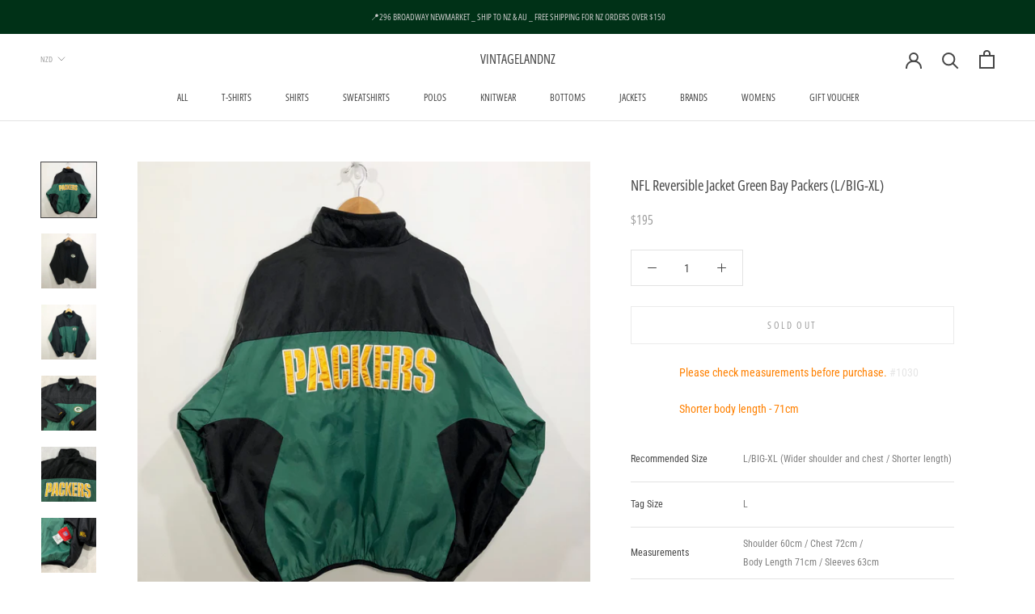

--- FILE ---
content_type: text/html; charset=utf-8
request_url: https://www.vintageland.co.nz/products/nfl-reversible-jacket-green-bay-packers-l-big-xl
body_size: 29149
content:
<!doctype html>

<html class="no-js" lang="en">
  <head>
    <meta name="google-site-verification" content="G32iO-BFcFO3XxfMK2i41g1FH4rEniUfdMCnpAdRrWA" />
    <meta charset="utf-8"> 
    <meta http-equiv="X-UA-Compatible" content="IE=edge,chrome=1">
    <meta name="viewport" content="width=device-width, initial-scale=1.0, height=device-height, minimum-scale=1.0, user-scalable=0">
    <meta name="theme-color" content="">

    <title>
      NFL Reversible Jacket Green Bay Packers (L/BIG-XL) &ndash; VINTAGELANDNZ
    </title><meta name="description" content="Please check measurements before purchase. #1030 Shorter body length - 71cm  Recommended Size L/BIG-XL (Wider shoulder and chest / Shorter length) Tag Size L Measurements Shoulder 60cm / Chest 72cm / Body Length 71cm / Sleeves 63cm Model - Condition Good condition "><link rel="canonical" href="https://www.vintageland.co.nz/products/nfl-reversible-jacket-green-bay-packers-l-big-xl"><meta property="og:type" content="product">
  <meta property="og:title" content="NFL Reversible Jacket Green Bay Packers (L/BIG-XL)"><meta property="og:image" content="http://www.vintageland.co.nz/cdn/shop/files/IMG_7993_9f5bb49e-79fa-41c1-bfeb-89e1bf86ccc3_grande.jpg?v=1695864226">
    <meta property="og:image:secure_url" content="https://www.vintageland.co.nz/cdn/shop/files/IMG_7993_9f5bb49e-79fa-41c1-bfeb-89e1bf86ccc3_grande.jpg?v=1695864226"><meta property="og:image" content="http://www.vintageland.co.nz/cdn/shop/files/IMG_7991_f7a51f13-231a-4baa-838b-8e1c50f17124_grande.jpg?v=1695864226">
    <meta property="og:image:secure_url" content="https://www.vintageland.co.nz/cdn/shop/files/IMG_7991_f7a51f13-231a-4baa-838b-8e1c50f17124_grande.jpg?v=1695864226"><meta property="og:image" content="http://www.vintageland.co.nz/cdn/shop/files/IMG_7987_9f6c6570-e17a-4206-9fb0-97dce3f81467_grande.jpg?v=1695864225">
    <meta property="og:image:secure_url" content="https://www.vintageland.co.nz/cdn/shop/files/IMG_7987_9f6c6570-e17a-4206-9fb0-97dce3f81467_grande.jpg?v=1695864225"><meta property="product:price:amount" content="195.00">
  <meta property="product:price:currency" content="NZD"><meta property="og:description" content="Please check measurements before purchase. #1030 Shorter body length - 71cm  Recommended Size L/BIG-XL (Wider shoulder and chest / Shorter length) Tag Size L Measurements Shoulder 60cm / Chest 72cm / Body Length 71cm / Sleeves 63cm Model - Condition Good condition "><meta property="og:url" content="https://www.vintageland.co.nz/products/nfl-reversible-jacket-green-bay-packers-l-big-xl">
<meta property="og:site_name" content="VINTAGELANDNZ"><meta name="twitter:card" content="summary"><meta name="twitter:title" content="NFL Reversible Jacket Green Bay Packers (L/BIG-XL)">
  <meta name="twitter:description" content="
Please check measurements before purchase. #1030
Shorter body length - 71cm 




Recommended Size


L/BIG-XL (Wider shoulder and chest / Shorter length)


Tag Size
L


Measurements

Shoulder 60cm / Chest 72cm /
Body Length 71cm / Sleeves 63cm



Model
-


Condition
Good condition 


">
  <meta name="twitter:image" content="https://www.vintageland.co.nz/cdn/shop/files/IMG_7993_9f5bb49e-79fa-41c1-bfeb-89e1bf86ccc3_600x600_crop_center.jpg?v=1695864226">

    <script>window.performance && window.performance.mark && window.performance.mark('shopify.content_for_header.start');</script><meta id="shopify-digital-wallet" name="shopify-digital-wallet" content="/9844195409/digital_wallets/dialog">
<meta name="shopify-checkout-api-token" content="95e5ff3cadebe73ca92f6a674736f589">
<link rel="alternate" type="application/json+oembed" href="https://www.vintageland.co.nz/products/nfl-reversible-jacket-green-bay-packers-l-big-xl.oembed">
<script async="async" src="/checkouts/internal/preloads.js?locale=en-NZ"></script>
<link rel="preconnect" href="https://shop.app" crossorigin="anonymous">
<script async="async" src="https://shop.app/checkouts/internal/preloads.js?locale=en-NZ&shop_id=9844195409" crossorigin="anonymous"></script>
<script id="apple-pay-shop-capabilities" type="application/json">{"shopId":9844195409,"countryCode":"NZ","currencyCode":"NZD","merchantCapabilities":["supports3DS"],"merchantId":"gid:\/\/shopify\/Shop\/9844195409","merchantName":"VINTAGELANDNZ","requiredBillingContactFields":["postalAddress","email","phone"],"requiredShippingContactFields":["postalAddress","email","phone"],"shippingType":"shipping","supportedNetworks":["visa","masterCard"],"total":{"type":"pending","label":"VINTAGELANDNZ","amount":"1.00"},"shopifyPaymentsEnabled":true,"supportsSubscriptions":true}</script>
<script id="shopify-features" type="application/json">{"accessToken":"95e5ff3cadebe73ca92f6a674736f589","betas":["rich-media-storefront-analytics"],"domain":"www.vintageland.co.nz","predictiveSearch":true,"shopId":9844195409,"locale":"en"}</script>
<script>var Shopify = Shopify || {};
Shopify.shop = "vintageland-nz.myshopify.com";
Shopify.locale = "en";
Shopify.currency = {"active":"NZD","rate":"1.0"};
Shopify.country = "NZ";
Shopify.theme = {"name":"Prestige","id":78755954769,"schema_name":"Prestige","schema_version":"4.5.3","theme_store_id":855,"role":"main"};
Shopify.theme.handle = "null";
Shopify.theme.style = {"id":null,"handle":null};
Shopify.cdnHost = "www.vintageland.co.nz/cdn";
Shopify.routes = Shopify.routes || {};
Shopify.routes.root = "/";</script>
<script type="module">!function(o){(o.Shopify=o.Shopify||{}).modules=!0}(window);</script>
<script>!function(o){function n(){var o=[];function n(){o.push(Array.prototype.slice.apply(arguments))}return n.q=o,n}var t=o.Shopify=o.Shopify||{};t.loadFeatures=n(),t.autoloadFeatures=n()}(window);</script>
<script>
  window.ShopifyPay = window.ShopifyPay || {};
  window.ShopifyPay.apiHost = "shop.app\/pay";
  window.ShopifyPay.redirectState = null;
</script>
<script id="shop-js-analytics" type="application/json">{"pageType":"product"}</script>
<script defer="defer" async type="module" src="//www.vintageland.co.nz/cdn/shopifycloud/shop-js/modules/v2/client.init-shop-cart-sync_BdyHc3Nr.en.esm.js"></script>
<script defer="defer" async type="module" src="//www.vintageland.co.nz/cdn/shopifycloud/shop-js/modules/v2/chunk.common_Daul8nwZ.esm.js"></script>
<script type="module">
  await import("//www.vintageland.co.nz/cdn/shopifycloud/shop-js/modules/v2/client.init-shop-cart-sync_BdyHc3Nr.en.esm.js");
await import("//www.vintageland.co.nz/cdn/shopifycloud/shop-js/modules/v2/chunk.common_Daul8nwZ.esm.js");

  window.Shopify.SignInWithShop?.initShopCartSync?.({"fedCMEnabled":true,"windoidEnabled":true});

</script>
<script>
  window.Shopify = window.Shopify || {};
  if (!window.Shopify.featureAssets) window.Shopify.featureAssets = {};
  window.Shopify.featureAssets['shop-js'] = {"shop-cart-sync":["modules/v2/client.shop-cart-sync_QYOiDySF.en.esm.js","modules/v2/chunk.common_Daul8nwZ.esm.js"],"init-fed-cm":["modules/v2/client.init-fed-cm_DchLp9rc.en.esm.js","modules/v2/chunk.common_Daul8nwZ.esm.js"],"shop-button":["modules/v2/client.shop-button_OV7bAJc5.en.esm.js","modules/v2/chunk.common_Daul8nwZ.esm.js"],"init-windoid":["modules/v2/client.init-windoid_DwxFKQ8e.en.esm.js","modules/v2/chunk.common_Daul8nwZ.esm.js"],"shop-cash-offers":["modules/v2/client.shop-cash-offers_DWtL6Bq3.en.esm.js","modules/v2/chunk.common_Daul8nwZ.esm.js","modules/v2/chunk.modal_CQq8HTM6.esm.js"],"shop-toast-manager":["modules/v2/client.shop-toast-manager_CX9r1SjA.en.esm.js","modules/v2/chunk.common_Daul8nwZ.esm.js"],"init-shop-email-lookup-coordinator":["modules/v2/client.init-shop-email-lookup-coordinator_UhKnw74l.en.esm.js","modules/v2/chunk.common_Daul8nwZ.esm.js"],"pay-button":["modules/v2/client.pay-button_DzxNnLDY.en.esm.js","modules/v2/chunk.common_Daul8nwZ.esm.js"],"avatar":["modules/v2/client.avatar_BTnouDA3.en.esm.js"],"init-shop-cart-sync":["modules/v2/client.init-shop-cart-sync_BdyHc3Nr.en.esm.js","modules/v2/chunk.common_Daul8nwZ.esm.js"],"shop-login-button":["modules/v2/client.shop-login-button_D8B466_1.en.esm.js","modules/v2/chunk.common_Daul8nwZ.esm.js","modules/v2/chunk.modal_CQq8HTM6.esm.js"],"init-customer-accounts-sign-up":["modules/v2/client.init-customer-accounts-sign-up_C8fpPm4i.en.esm.js","modules/v2/client.shop-login-button_D8B466_1.en.esm.js","modules/v2/chunk.common_Daul8nwZ.esm.js","modules/v2/chunk.modal_CQq8HTM6.esm.js"],"init-shop-for-new-customer-accounts":["modules/v2/client.init-shop-for-new-customer-accounts_CVTO0Ztu.en.esm.js","modules/v2/client.shop-login-button_D8B466_1.en.esm.js","modules/v2/chunk.common_Daul8nwZ.esm.js","modules/v2/chunk.modal_CQq8HTM6.esm.js"],"init-customer-accounts":["modules/v2/client.init-customer-accounts_dRgKMfrE.en.esm.js","modules/v2/client.shop-login-button_D8B466_1.en.esm.js","modules/v2/chunk.common_Daul8nwZ.esm.js","modules/v2/chunk.modal_CQq8HTM6.esm.js"],"shop-follow-button":["modules/v2/client.shop-follow-button_CkZpjEct.en.esm.js","modules/v2/chunk.common_Daul8nwZ.esm.js","modules/v2/chunk.modal_CQq8HTM6.esm.js"],"lead-capture":["modules/v2/client.lead-capture_BntHBhfp.en.esm.js","modules/v2/chunk.common_Daul8nwZ.esm.js","modules/v2/chunk.modal_CQq8HTM6.esm.js"],"checkout-modal":["modules/v2/client.checkout-modal_CfxcYbTm.en.esm.js","modules/v2/chunk.common_Daul8nwZ.esm.js","modules/v2/chunk.modal_CQq8HTM6.esm.js"],"shop-login":["modules/v2/client.shop-login_Da4GZ2H6.en.esm.js","modules/v2/chunk.common_Daul8nwZ.esm.js","modules/v2/chunk.modal_CQq8HTM6.esm.js"],"payment-terms":["modules/v2/client.payment-terms_MV4M3zvL.en.esm.js","modules/v2/chunk.common_Daul8nwZ.esm.js","modules/v2/chunk.modal_CQq8HTM6.esm.js"]};
</script>
<script>(function() {
  var isLoaded = false;
  function asyncLoad() {
    if (isLoaded) return;
    isLoaded = true;
    var urls = ["https:\/\/product-labels-pro.bsscommerce.com\/js\/product_label.js?shop=vintageland-nz.myshopify.com","https:\/\/cdn.one.store\/javascript\/dist\/1.0\/jcr-widget.js?account_id=shopify:vintageland-nz.myshopify.com\u0026shop=vintageland-nz.myshopify.com","https:\/\/script.pop-convert.com\/new-micro\/production.pc.min.js?unique_id=vintageland-nz.myshopify.com\u0026shop=vintageland-nz.myshopify.com","https:\/\/cdn.s3.pop-convert.com\/pcjs.production.min.js?unique_id=vintageland-nz.myshopify.com\u0026shop=vintageland-nz.myshopify.com","https:\/\/cdn.hextom.com\/js\/quickannouncementbar.js?shop=vintageland-nz.myshopify.com","https:\/\/cdn.hextom.com\/js\/ultimatesalesboost.js?shop=vintageland-nz.myshopify.com"];
    for (var i = 0; i < urls.length; i++) {
      var s = document.createElement('script');
      s.type = 'text/javascript';
      s.async = true;
      s.src = urls[i];
      var x = document.getElementsByTagName('script')[0];
      x.parentNode.insertBefore(s, x);
    }
  };
  if(window.attachEvent) {
    window.attachEvent('onload', asyncLoad);
  } else {
    window.addEventListener('load', asyncLoad, false);
  }
})();</script>
<script id="__st">var __st={"a":9844195409,"offset":46800,"reqid":"92f4b3fb-b974-45ee-9540-5830ef1d58db-1768967211","pageurl":"www.vintageland.co.nz\/products\/nfl-reversible-jacket-green-bay-packers-l-big-xl","u":"61c209aae5d7","p":"product","rtyp":"product","rid":9134151631151};</script>
<script>window.ShopifyPaypalV4VisibilityTracking = true;</script>
<script id="captcha-bootstrap">!function(){'use strict';const t='contact',e='account',n='new_comment',o=[[t,t],['blogs',n],['comments',n],[t,'customer']],c=[[e,'customer_login'],[e,'guest_login'],[e,'recover_customer_password'],[e,'create_customer']],r=t=>t.map((([t,e])=>`form[action*='/${t}']:not([data-nocaptcha='true']) input[name='form_type'][value='${e}']`)).join(','),a=t=>()=>t?[...document.querySelectorAll(t)].map((t=>t.form)):[];function s(){const t=[...o],e=r(t);return a(e)}const i='password',u='form_key',d=['recaptcha-v3-token','g-recaptcha-response','h-captcha-response',i],f=()=>{try{return window.sessionStorage}catch{return}},m='__shopify_v',_=t=>t.elements[u];function p(t,e,n=!1){try{const o=window.sessionStorage,c=JSON.parse(o.getItem(e)),{data:r}=function(t){const{data:e,action:n}=t;return t[m]||n?{data:e,action:n}:{data:t,action:n}}(c);for(const[e,n]of Object.entries(r))t.elements[e]&&(t.elements[e].value=n);n&&o.removeItem(e)}catch(o){console.error('form repopulation failed',{error:o})}}const l='form_type',E='cptcha';function T(t){t.dataset[E]=!0}const w=window,h=w.document,L='Shopify',v='ce_forms',y='captcha';let A=!1;((t,e)=>{const n=(g='f06e6c50-85a8-45c8-87d0-21a2b65856fe',I='https://cdn.shopify.com/shopifycloud/storefront-forms-hcaptcha/ce_storefront_forms_captcha_hcaptcha.v1.5.2.iife.js',D={infoText:'Protected by hCaptcha',privacyText:'Privacy',termsText:'Terms'},(t,e,n)=>{const o=w[L][v],c=o.bindForm;if(c)return c(t,g,e,D).then(n);var r;o.q.push([[t,g,e,D],n]),r=I,A||(h.body.append(Object.assign(h.createElement('script'),{id:'captcha-provider',async:!0,src:r})),A=!0)});var g,I,D;w[L]=w[L]||{},w[L][v]=w[L][v]||{},w[L][v].q=[],w[L][y]=w[L][y]||{},w[L][y].protect=function(t,e){n(t,void 0,e),T(t)},Object.freeze(w[L][y]),function(t,e,n,w,h,L){const[v,y,A,g]=function(t,e,n){const i=e?o:[],u=t?c:[],d=[...i,...u],f=r(d),m=r(i),_=r(d.filter((([t,e])=>n.includes(e))));return[a(f),a(m),a(_),s()]}(w,h,L),I=t=>{const e=t.target;return e instanceof HTMLFormElement?e:e&&e.form},D=t=>v().includes(t);t.addEventListener('submit',(t=>{const e=I(t);if(!e)return;const n=D(e)&&!e.dataset.hcaptchaBound&&!e.dataset.recaptchaBound,o=_(e),c=g().includes(e)&&(!o||!o.value);(n||c)&&t.preventDefault(),c&&!n&&(function(t){try{if(!f())return;!function(t){const e=f();if(!e)return;const n=_(t);if(!n)return;const o=n.value;o&&e.removeItem(o)}(t);const e=Array.from(Array(32),(()=>Math.random().toString(36)[2])).join('');!function(t,e){_(t)||t.append(Object.assign(document.createElement('input'),{type:'hidden',name:u})),t.elements[u].value=e}(t,e),function(t,e){const n=f();if(!n)return;const o=[...t.querySelectorAll(`input[type='${i}']`)].map((({name:t})=>t)),c=[...d,...o],r={};for(const[a,s]of new FormData(t).entries())c.includes(a)||(r[a]=s);n.setItem(e,JSON.stringify({[m]:1,action:t.action,data:r}))}(t,e)}catch(e){console.error('failed to persist form',e)}}(e),e.submit())}));const S=(t,e)=>{t&&!t.dataset[E]&&(n(t,e.some((e=>e===t))),T(t))};for(const o of['focusin','change'])t.addEventListener(o,(t=>{const e=I(t);D(e)&&S(e,y())}));const B=e.get('form_key'),M=e.get(l),P=B&&M;t.addEventListener('DOMContentLoaded',(()=>{const t=y();if(P)for(const e of t)e.elements[l].value===M&&p(e,B);[...new Set([...A(),...v().filter((t=>'true'===t.dataset.shopifyCaptcha))])].forEach((e=>S(e,t)))}))}(h,new URLSearchParams(w.location.search),n,t,e,['guest_login'])})(!0,!0)}();</script>
<script integrity="sha256-4kQ18oKyAcykRKYeNunJcIwy7WH5gtpwJnB7kiuLZ1E=" data-source-attribution="shopify.loadfeatures" defer="defer" src="//www.vintageland.co.nz/cdn/shopifycloud/storefront/assets/storefront/load_feature-a0a9edcb.js" crossorigin="anonymous"></script>
<script crossorigin="anonymous" defer="defer" src="//www.vintageland.co.nz/cdn/shopifycloud/storefront/assets/shopify_pay/storefront-65b4c6d7.js?v=20250812"></script>
<script data-source-attribution="shopify.dynamic_checkout.dynamic.init">var Shopify=Shopify||{};Shopify.PaymentButton=Shopify.PaymentButton||{isStorefrontPortableWallets:!0,init:function(){window.Shopify.PaymentButton.init=function(){};var t=document.createElement("script");t.src="https://www.vintageland.co.nz/cdn/shopifycloud/portable-wallets/latest/portable-wallets.en.js",t.type="module",document.head.appendChild(t)}};
</script>
<script data-source-attribution="shopify.dynamic_checkout.buyer_consent">
  function portableWalletsHideBuyerConsent(e){var t=document.getElementById("shopify-buyer-consent"),n=document.getElementById("shopify-subscription-policy-button");t&&n&&(t.classList.add("hidden"),t.setAttribute("aria-hidden","true"),n.removeEventListener("click",e))}function portableWalletsShowBuyerConsent(e){var t=document.getElementById("shopify-buyer-consent"),n=document.getElementById("shopify-subscription-policy-button");t&&n&&(t.classList.remove("hidden"),t.removeAttribute("aria-hidden"),n.addEventListener("click",e))}window.Shopify?.PaymentButton&&(window.Shopify.PaymentButton.hideBuyerConsent=portableWalletsHideBuyerConsent,window.Shopify.PaymentButton.showBuyerConsent=portableWalletsShowBuyerConsent);
</script>
<script>
  function portableWalletsCleanup(e){e&&e.src&&console.error("Failed to load portable wallets script "+e.src);var t=document.querySelectorAll("shopify-accelerated-checkout .shopify-payment-button__skeleton, shopify-accelerated-checkout-cart .wallet-cart-button__skeleton"),e=document.getElementById("shopify-buyer-consent");for(let e=0;e<t.length;e++)t[e].remove();e&&e.remove()}function portableWalletsNotLoadedAsModule(e){e instanceof ErrorEvent&&"string"==typeof e.message&&e.message.includes("import.meta")&&"string"==typeof e.filename&&e.filename.includes("portable-wallets")&&(window.removeEventListener("error",portableWalletsNotLoadedAsModule),window.Shopify.PaymentButton.failedToLoad=e,"loading"===document.readyState?document.addEventListener("DOMContentLoaded",window.Shopify.PaymentButton.init):window.Shopify.PaymentButton.init())}window.addEventListener("error",portableWalletsNotLoadedAsModule);
</script>

<script type="module" src="https://www.vintageland.co.nz/cdn/shopifycloud/portable-wallets/latest/portable-wallets.en.js" onError="portableWalletsCleanup(this)" crossorigin="anonymous"></script>
<script nomodule>
  document.addEventListener("DOMContentLoaded", portableWalletsCleanup);
</script>

<link id="shopify-accelerated-checkout-styles" rel="stylesheet" media="screen" href="https://www.vintageland.co.nz/cdn/shopifycloud/portable-wallets/latest/accelerated-checkout-backwards-compat.css" crossorigin="anonymous">
<style id="shopify-accelerated-checkout-cart">
        #shopify-buyer-consent {
  margin-top: 1em;
  display: inline-block;
  width: 100%;
}

#shopify-buyer-consent.hidden {
  display: none;
}

#shopify-subscription-policy-button {
  background: none;
  border: none;
  padding: 0;
  text-decoration: underline;
  font-size: inherit;
  cursor: pointer;
}

#shopify-subscription-policy-button::before {
  box-shadow: none;
}

      </style>

<script>window.performance && window.performance.mark && window.performance.mark('shopify.content_for_header.end');</script>

    <link rel="stylesheet" href="//www.vintageland.co.nz/cdn/shop/t/4/assets/theme.scss.css?v=148024476840805649221764233121">

    <script>
      // This allows to expose several variables to the global scope, to be used in scripts
      window.theme = {
        template: "product",
        localeRootUrl: '',
        shopCurrency: "NZD",
        moneyFormat: "${{amount}}",
        moneyWithCurrencyFormat: "${{amount}} NZD",
        useNativeMultiCurrency: true,
        currencyConversionEnabled: false,
        currencyConversionMoneyFormat: "money_format",
        currencyConversionRoundAmounts: true,
        productImageSize: "natural",
        searchMode: "product,article",
        showPageTransition: true,
        showElementStaggering: true,
        showImageZooming: true
      };

      window.languages = {
        cartAddNote: "Add Order Note",
        cartEditNote: "Edit Order Note",
        productImageLoadingError: "This image could not be loaded. Please try to reload the page.",
        productFormAddToCart: "Add to cart",
        productFormUnavailable: "Unavailable",
        productFormSoldOut: "Sold Out",
        shippingEstimatorOneResult: "1 option available:",
        shippingEstimatorMoreResults: "{{count}} options available:",
        shippingEstimatorNoResults: "No shipping could be found"
      };

      window.lazySizesConfig = {
        loadHidden: false,
        hFac: 0.5,
        expFactor: 2,
        ricTimeout: 150,
        lazyClass: 'Image--lazyLoad',
        loadingClass: 'Image--lazyLoading',
        loadedClass: 'Image--lazyLoaded'
      };

      document.documentElement.className = document.documentElement.className.replace('no-js', 'js');
      document.documentElement.style.setProperty('--window-height', window.innerHeight + 'px');

      // We do a quick detection of some features (we could use Modernizr but for so little...)
      (function() {
        document.documentElement.className += ((window.CSS && window.CSS.supports('(position: sticky) or (position: -webkit-sticky)')) ? ' supports-sticky' : ' no-supports-sticky');
        document.documentElement.className += (window.matchMedia('(-moz-touch-enabled: 1), (hover: none)')).matches ? ' no-supports-hover' : ' supports-hover';
      }());

      (function () {
        window.onpageshow = function(event) {
          if (event.persisted) {
            window.location.reload();
          }
        };
      })();
    </script>

    <script src="//www.vintageland.co.nz/cdn/shop/t/4/assets/lazysizes.min.js?v=174358363404432586981572275246" async></script>

    
<script src="https://polyfill-fastly.net/v3/polyfill.min.js?unknown=polyfill&features=fetch,Element.prototype.closest,Element.prototype.remove,Element.prototype.classList,Array.prototype.includes,Array.prototype.fill,Object.assign,CustomEvent,IntersectionObserver,IntersectionObserverEntry,URL" defer></script>
    <script src="//www.vintageland.co.nz/cdn/shop/t/4/assets/libs.min.js?v=88466822118989791001572275246" defer></script>
    <script src="//www.vintageland.co.nz/cdn/shop/t/4/assets/theme.min.js?v=44228621816270614791572969425" defer></script>
    <script src="//www.vintageland.co.nz/cdn/shop/t/4/assets/custom.js?v=8814717088703906631572275246" defer></script>

    
  <script type="application/ld+json">
  {
    "@context": "http://schema.org",
    "@type": "Product",
    "offers": [{
          "@type": "Offer",
          "name": "Default Title",
          "availability":"https://schema.org/OutOfStock",
          "price": "195.00",
          "priceCurrency": "NZD",
          "priceValidUntil": "2026-01-31","url": "/products/nfl-reversible-jacket-green-bay-packers-l-big-xl/products/nfl-reversible-jacket-green-bay-packers-l-big-xl?variant=47417816449327"
        }
],

    "brand": {
      "name": "VINTAGELAND"
    },
    "name": "NFL Reversible Jacket Green Bay Packers (L\/BIG-XL)",
    "description": "\nPlease check measurements before purchase. #1030\nShorter body length - 71cm \n\n\n\n\nRecommended Size\n\n\nL\/BIG-XL (Wider shoulder and chest \/ Shorter length)\n\n\nTag Size\nL\n\n\nMeasurements\n\nShoulder 60cm \/ Chest 72cm \/\nBody Length 71cm \/ Sleeves 63cm\n\n\n\nModel\n-\n\n\nCondition\nGood condition \n\n\n",
    "category": "JACKETS",
    "url": "/products/nfl-reversible-jacket-green-bay-packers-l-big-xl/products/nfl-reversible-jacket-green-bay-packers-l-big-xl",
    "sku": "",
    "image": {
      "@type": "ImageObject",
      "url": "https://www.vintageland.co.nz/cdn/shop/files/IMG_7993_9f5bb49e-79fa-41c1-bfeb-89e1bf86ccc3_1024x.jpg?v=1695864226",
      "image": "https://www.vintageland.co.nz/cdn/shop/files/IMG_7993_9f5bb49e-79fa-41c1-bfeb-89e1bf86ccc3_1024x.jpg?v=1695864226",
      "name": "NFL Reversible Jacket Green Bay Packers (L\/BIG-XL)",
      "width": "1024",
      "height": "1024"
    }
  }
  </script>



  <script type="application/ld+json">
  {
    "@context": "http://schema.org",
    "@type": "BreadcrumbList",
  "itemListElement": [{
      "@type": "ListItem",
      "position": 1,
      "name": "Translation missing: en.general.breadcrumb.home",
      "item": "https://www.vintageland.co.nz"
    },{
          "@type": "ListItem",
          "position": 2,
          "name": "NFL Reversible Jacket Green Bay Packers (L\/BIG-XL)",
          "item": "https://www.vintageland.co.nz/products/nfl-reversible-jacket-green-bay-packers-l-big-xl"
        }]
  }
  </script>

  
                  <script>
              if (typeof BSS_PL == 'undefined') {
                  var BSS_PL = {};
              }
              BSS_PL.customerTags = 'null'
              BSS_PL.configData = [];
              BSS_PL.storeId = 3922;
              BSS_PL.currentPlan = "false";
              </script>
          
                    <!-- BEGIN app block: shopify://apps/ta-labels-badges/blocks/bss-pl-config-data/91bfe765-b604-49a1-805e-3599fa600b24 --><script
    id='bss-pl-config-data'
>
	let TAE_StoreId = "";
	if (typeof BSS_PL == 'undefined' || TAE_StoreId !== "") {
  		var BSS_PL = {};
		BSS_PL.storeId = null;
		BSS_PL.currentPlan = null;
		BSS_PL.apiServerProduction = null;
		BSS_PL.publicAccessToken = null;
		BSS_PL.customerTags = "null";
		BSS_PL.customerId = "null";
		BSS_PL.storeIdCustomOld = null;
		BSS_PL.storeIdOldWIthPriority = null;
		BSS_PL.storeIdOptimizeAppendLabel = null
		BSS_PL.optimizeCodeIds = null; 
		BSS_PL.extendedFeatureIds = null;
		BSS_PL.integration = null;
		BSS_PL.settingsData  = null;
		BSS_PL.configProductMetafields = null;
		BSS_PL.configVariantMetafields = null;
		
		BSS_PL.configData = [].concat();

		
		BSS_PL.configDataBanner = [].concat();

		
		BSS_PL.configDataPopup = [].concat();

		
		BSS_PL.configDataLabelGroup = [].concat();
		
		
		BSS_PL.collectionID = ``;
		BSS_PL.collectionHandle = ``;
		BSS_PL.collectionTitle = ``;

		
		BSS_PL.conditionConfigData = [].concat();
	}
</script>




<style>
    
    
</style>

<script>
    function bssLoadScripts(src, callback, isDefer = false) {
        const scriptTag = document.createElement('script');
        document.head.appendChild(scriptTag);
        scriptTag.src = src;
        if (isDefer) {
            scriptTag.defer = true;
        } else {
            scriptTag.async = true;
        }
        if (callback) {
            scriptTag.addEventListener('load', function () {
                callback();
            });
        }
    }
    const scriptUrls = [
        "https://cdn.shopify.com/extensions/019bd440-4ad9-768f-8cbd-b429a1f08a03/product-label-558/assets/bss-pl-init-helper.js",
        "https://cdn.shopify.com/extensions/019bd440-4ad9-768f-8cbd-b429a1f08a03/product-label-558/assets/bss-pl-init-config-run-scripts.js",
    ];
    Promise.all(scriptUrls.map((script) => new Promise((resolve) => bssLoadScripts(script, resolve)))).then((res) => {
        console.log('BSS scripts loaded');
        window.bssScriptsLoaded = true;
    });

	function bssInitScripts() {
		if (BSS_PL.configData.length) {
			const enabledFeature = [
				{ type: 1, script: "https://cdn.shopify.com/extensions/019bd440-4ad9-768f-8cbd-b429a1f08a03/product-label-558/assets/bss-pl-init-for-label.js" },
				{ type: 2, badge: [0, 7, 8], script: "https://cdn.shopify.com/extensions/019bd440-4ad9-768f-8cbd-b429a1f08a03/product-label-558/assets/bss-pl-init-for-badge-product-name.js" },
				{ type: 2, badge: [1, 11], script: "https://cdn.shopify.com/extensions/019bd440-4ad9-768f-8cbd-b429a1f08a03/product-label-558/assets/bss-pl-init-for-badge-product-image.js" },
				{ type: 2, badge: 2, script: "https://cdn.shopify.com/extensions/019bd440-4ad9-768f-8cbd-b429a1f08a03/product-label-558/assets/bss-pl-init-for-badge-custom-selector.js" },
				{ type: 2, badge: [3, 9, 10], script: "https://cdn.shopify.com/extensions/019bd440-4ad9-768f-8cbd-b429a1f08a03/product-label-558/assets/bss-pl-init-for-badge-price.js" },
				{ type: 2, badge: 4, script: "https://cdn.shopify.com/extensions/019bd440-4ad9-768f-8cbd-b429a1f08a03/product-label-558/assets/bss-pl-init-for-badge-add-to-cart-btn.js" },
				{ type: 2, badge: 5, script: "https://cdn.shopify.com/extensions/019bd440-4ad9-768f-8cbd-b429a1f08a03/product-label-558/assets/bss-pl-init-for-badge-quantity-box.js" },
				{ type: 2, badge: 6, script: "https://cdn.shopify.com/extensions/019bd440-4ad9-768f-8cbd-b429a1f08a03/product-label-558/assets/bss-pl-init-for-badge-buy-it-now-btn.js" }
			]
				.filter(({ type, badge }) => BSS_PL.configData.some(item => item.label_type === type && (badge === undefined || (Array.isArray(badge) ? badge.includes(item.badge_type) : item.badge_type === badge))) || (type === 1 && BSS_PL.configDataLabelGroup && BSS_PL.configDataLabelGroup.length))
				.map(({ script }) => script);
				
            enabledFeature.forEach((src) => bssLoadScripts(src));

            if (enabledFeature.length) {
                const src = "https://cdn.shopify.com/extensions/019bd440-4ad9-768f-8cbd-b429a1f08a03/product-label-558/assets/bss-product-label-js.js";
                bssLoadScripts(src);
            }
        }

        if (BSS_PL.configDataBanner && BSS_PL.configDataBanner.length) {
            const src = "https://cdn.shopify.com/extensions/019bd440-4ad9-768f-8cbd-b429a1f08a03/product-label-558/assets/bss-product-label-banner.js";
            bssLoadScripts(src);
        }

        if (BSS_PL.configDataPopup && BSS_PL.configDataPopup.length) {
            const src = "https://cdn.shopify.com/extensions/019bd440-4ad9-768f-8cbd-b429a1f08a03/product-label-558/assets/bss-product-label-popup.js";
            bssLoadScripts(src);
        }

        if (window.location.search.includes('bss-pl-custom-selector')) {
            const src = "https://cdn.shopify.com/extensions/019bd440-4ad9-768f-8cbd-b429a1f08a03/product-label-558/assets/bss-product-label-custom-position.js";
            bssLoadScripts(src, null, true);
        }
    }
    bssInitScripts();
</script>


<!-- END app block --><link href="https://cdn.shopify.com/extensions/019bd440-4ad9-768f-8cbd-b429a1f08a03/product-label-558/assets/bss-pl-style.min.css" rel="stylesheet" type="text/css" media="all">
<link href="https://monorail-edge.shopifysvc.com" rel="dns-prefetch">
<script>(function(){if ("sendBeacon" in navigator && "performance" in window) {try {var session_token_from_headers = performance.getEntriesByType('navigation')[0].serverTiming.find(x => x.name == '_s').description;} catch {var session_token_from_headers = undefined;}var session_cookie_matches = document.cookie.match(/_shopify_s=([^;]*)/);var session_token_from_cookie = session_cookie_matches && session_cookie_matches.length === 2 ? session_cookie_matches[1] : "";var session_token = session_token_from_headers || session_token_from_cookie || "";function handle_abandonment_event(e) {var entries = performance.getEntries().filter(function(entry) {return /monorail-edge.shopifysvc.com/.test(entry.name);});if (!window.abandonment_tracked && entries.length === 0) {window.abandonment_tracked = true;var currentMs = Date.now();var navigation_start = performance.timing.navigationStart;var payload = {shop_id: 9844195409,url: window.location.href,navigation_start,duration: currentMs - navigation_start,session_token,page_type: "product"};window.navigator.sendBeacon("https://monorail-edge.shopifysvc.com/v1/produce", JSON.stringify({schema_id: "online_store_buyer_site_abandonment/1.1",payload: payload,metadata: {event_created_at_ms: currentMs,event_sent_at_ms: currentMs}}));}}window.addEventListener('pagehide', handle_abandonment_event);}}());</script>
<script id="web-pixels-manager-setup">(function e(e,d,r,n,o){if(void 0===o&&(o={}),!Boolean(null===(a=null===(i=window.Shopify)||void 0===i?void 0:i.analytics)||void 0===a?void 0:a.replayQueue)){var i,a;window.Shopify=window.Shopify||{};var t=window.Shopify;t.analytics=t.analytics||{};var s=t.analytics;s.replayQueue=[],s.publish=function(e,d,r){return s.replayQueue.push([e,d,r]),!0};try{self.performance.mark("wpm:start")}catch(e){}var l=function(){var e={modern:/Edge?\/(1{2}[4-9]|1[2-9]\d|[2-9]\d{2}|\d{4,})\.\d+(\.\d+|)|Firefox\/(1{2}[4-9]|1[2-9]\d|[2-9]\d{2}|\d{4,})\.\d+(\.\d+|)|Chrom(ium|e)\/(9{2}|\d{3,})\.\d+(\.\d+|)|(Maci|X1{2}).+ Version\/(15\.\d+|(1[6-9]|[2-9]\d|\d{3,})\.\d+)([,.]\d+|)( \(\w+\)|)( Mobile\/\w+|) Safari\/|Chrome.+OPR\/(9{2}|\d{3,})\.\d+\.\d+|(CPU[ +]OS|iPhone[ +]OS|CPU[ +]iPhone|CPU IPhone OS|CPU iPad OS)[ +]+(15[._]\d+|(1[6-9]|[2-9]\d|\d{3,})[._]\d+)([._]\d+|)|Android:?[ /-](13[3-9]|1[4-9]\d|[2-9]\d{2}|\d{4,})(\.\d+|)(\.\d+|)|Android.+Firefox\/(13[5-9]|1[4-9]\d|[2-9]\d{2}|\d{4,})\.\d+(\.\d+|)|Android.+Chrom(ium|e)\/(13[3-9]|1[4-9]\d|[2-9]\d{2}|\d{4,})\.\d+(\.\d+|)|SamsungBrowser\/([2-9]\d|\d{3,})\.\d+/,legacy:/Edge?\/(1[6-9]|[2-9]\d|\d{3,})\.\d+(\.\d+|)|Firefox\/(5[4-9]|[6-9]\d|\d{3,})\.\d+(\.\d+|)|Chrom(ium|e)\/(5[1-9]|[6-9]\d|\d{3,})\.\d+(\.\d+|)([\d.]+$|.*Safari\/(?![\d.]+ Edge\/[\d.]+$))|(Maci|X1{2}).+ Version\/(10\.\d+|(1[1-9]|[2-9]\d|\d{3,})\.\d+)([,.]\d+|)( \(\w+\)|)( Mobile\/\w+|) Safari\/|Chrome.+OPR\/(3[89]|[4-9]\d|\d{3,})\.\d+\.\d+|(CPU[ +]OS|iPhone[ +]OS|CPU[ +]iPhone|CPU IPhone OS|CPU iPad OS)[ +]+(10[._]\d+|(1[1-9]|[2-9]\d|\d{3,})[._]\d+)([._]\d+|)|Android:?[ /-](13[3-9]|1[4-9]\d|[2-9]\d{2}|\d{4,})(\.\d+|)(\.\d+|)|Mobile Safari.+OPR\/([89]\d|\d{3,})\.\d+\.\d+|Android.+Firefox\/(13[5-9]|1[4-9]\d|[2-9]\d{2}|\d{4,})\.\d+(\.\d+|)|Android.+Chrom(ium|e)\/(13[3-9]|1[4-9]\d|[2-9]\d{2}|\d{4,})\.\d+(\.\d+|)|Android.+(UC? ?Browser|UCWEB|U3)[ /]?(15\.([5-9]|\d{2,})|(1[6-9]|[2-9]\d|\d{3,})\.\d+)\.\d+|SamsungBrowser\/(5\.\d+|([6-9]|\d{2,})\.\d+)|Android.+MQ{2}Browser\/(14(\.(9|\d{2,})|)|(1[5-9]|[2-9]\d|\d{3,})(\.\d+|))(\.\d+|)|K[Aa][Ii]OS\/(3\.\d+|([4-9]|\d{2,})\.\d+)(\.\d+|)/},d=e.modern,r=e.legacy,n=navigator.userAgent;return n.match(d)?"modern":n.match(r)?"legacy":"unknown"}(),u="modern"===l?"modern":"legacy",c=(null!=n?n:{modern:"",legacy:""})[u],f=function(e){return[e.baseUrl,"/wpm","/b",e.hashVersion,"modern"===e.buildTarget?"m":"l",".js"].join("")}({baseUrl:d,hashVersion:r,buildTarget:u}),m=function(e){var d=e.version,r=e.bundleTarget,n=e.surface,o=e.pageUrl,i=e.monorailEndpoint;return{emit:function(e){var a=e.status,t=e.errorMsg,s=(new Date).getTime(),l=JSON.stringify({metadata:{event_sent_at_ms:s},events:[{schema_id:"web_pixels_manager_load/3.1",payload:{version:d,bundle_target:r,page_url:o,status:a,surface:n,error_msg:t},metadata:{event_created_at_ms:s}}]});if(!i)return console&&console.warn&&console.warn("[Web Pixels Manager] No Monorail endpoint provided, skipping logging."),!1;try{return self.navigator.sendBeacon.bind(self.navigator)(i,l)}catch(e){}var u=new XMLHttpRequest;try{return u.open("POST",i,!0),u.setRequestHeader("Content-Type","text/plain"),u.send(l),!0}catch(e){return console&&console.warn&&console.warn("[Web Pixels Manager] Got an unhandled error while logging to Monorail."),!1}}}}({version:r,bundleTarget:l,surface:e.surface,pageUrl:self.location.href,monorailEndpoint:e.monorailEndpoint});try{o.browserTarget=l,function(e){var d=e.src,r=e.async,n=void 0===r||r,o=e.onload,i=e.onerror,a=e.sri,t=e.scriptDataAttributes,s=void 0===t?{}:t,l=document.createElement("script"),u=document.querySelector("head"),c=document.querySelector("body");if(l.async=n,l.src=d,a&&(l.integrity=a,l.crossOrigin="anonymous"),s)for(var f in s)if(Object.prototype.hasOwnProperty.call(s,f))try{l.dataset[f]=s[f]}catch(e){}if(o&&l.addEventListener("load",o),i&&l.addEventListener("error",i),u)u.appendChild(l);else{if(!c)throw new Error("Did not find a head or body element to append the script");c.appendChild(l)}}({src:f,async:!0,onload:function(){if(!function(){var e,d;return Boolean(null===(d=null===(e=window.Shopify)||void 0===e?void 0:e.analytics)||void 0===d?void 0:d.initialized)}()){var d=window.webPixelsManager.init(e)||void 0;if(d){var r=window.Shopify.analytics;r.replayQueue.forEach((function(e){var r=e[0],n=e[1],o=e[2];d.publishCustomEvent(r,n,o)})),r.replayQueue=[],r.publish=d.publishCustomEvent,r.visitor=d.visitor,r.initialized=!0}}},onerror:function(){return m.emit({status:"failed",errorMsg:"".concat(f," has failed to load")})},sri:function(e){var d=/^sha384-[A-Za-z0-9+/=]+$/;return"string"==typeof e&&d.test(e)}(c)?c:"",scriptDataAttributes:o}),m.emit({status:"loading"})}catch(e){m.emit({status:"failed",errorMsg:(null==e?void 0:e.message)||"Unknown error"})}}})({shopId: 9844195409,storefrontBaseUrl: "https://www.vintageland.co.nz",extensionsBaseUrl: "https://extensions.shopifycdn.com/cdn/shopifycloud/web-pixels-manager",monorailEndpoint: "https://monorail-edge.shopifysvc.com/unstable/produce_batch",surface: "storefront-renderer",enabledBetaFlags: ["2dca8a86"],webPixelsConfigList: [{"id":"144310575","eventPayloadVersion":"v1","runtimeContext":"LAX","scriptVersion":"1","type":"CUSTOM","privacyPurposes":["ANALYTICS"],"name":"Google Analytics tag (migrated)"},{"id":"shopify-app-pixel","configuration":"{}","eventPayloadVersion":"v1","runtimeContext":"STRICT","scriptVersion":"0450","apiClientId":"shopify-pixel","type":"APP","privacyPurposes":["ANALYTICS","MARKETING"]},{"id":"shopify-custom-pixel","eventPayloadVersion":"v1","runtimeContext":"LAX","scriptVersion":"0450","apiClientId":"shopify-pixel","type":"CUSTOM","privacyPurposes":["ANALYTICS","MARKETING"]}],isMerchantRequest: false,initData: {"shop":{"name":"VINTAGELANDNZ","paymentSettings":{"currencyCode":"NZD"},"myshopifyDomain":"vintageland-nz.myshopify.com","countryCode":"NZ","storefrontUrl":"https:\/\/www.vintageland.co.nz"},"customer":null,"cart":null,"checkout":null,"productVariants":[{"price":{"amount":195.0,"currencyCode":"NZD"},"product":{"title":"NFL Reversible Jacket Green Bay Packers (L\/BIG-XL)","vendor":"VINTAGELAND","id":"9134151631151","untranslatedTitle":"NFL Reversible Jacket Green Bay Packers (L\/BIG-XL)","url":"\/products\/nfl-reversible-jacket-green-bay-packers-l-big-xl","type":"JACKETS"},"id":"47417816449327","image":{"src":"\/\/www.vintageland.co.nz\/cdn\/shop\/files\/IMG_7993_9f5bb49e-79fa-41c1-bfeb-89e1bf86ccc3.jpg?v=1695864226"},"sku":"","title":"Default Title","untranslatedTitle":"Default Title"}],"purchasingCompany":null},},"https://www.vintageland.co.nz/cdn","fcfee988w5aeb613cpc8e4bc33m6693e112",{"modern":"","legacy":""},{"shopId":"9844195409","storefrontBaseUrl":"https:\/\/www.vintageland.co.nz","extensionBaseUrl":"https:\/\/extensions.shopifycdn.com\/cdn\/shopifycloud\/web-pixels-manager","surface":"storefront-renderer","enabledBetaFlags":"[\"2dca8a86\"]","isMerchantRequest":"false","hashVersion":"fcfee988w5aeb613cpc8e4bc33m6693e112","publish":"custom","events":"[[\"page_viewed\",{}],[\"product_viewed\",{\"productVariant\":{\"price\":{\"amount\":195.0,\"currencyCode\":\"NZD\"},\"product\":{\"title\":\"NFL Reversible Jacket Green Bay Packers (L\/BIG-XL)\",\"vendor\":\"VINTAGELAND\",\"id\":\"9134151631151\",\"untranslatedTitle\":\"NFL Reversible Jacket Green Bay Packers (L\/BIG-XL)\",\"url\":\"\/products\/nfl-reversible-jacket-green-bay-packers-l-big-xl\",\"type\":\"JACKETS\"},\"id\":\"47417816449327\",\"image\":{\"src\":\"\/\/www.vintageland.co.nz\/cdn\/shop\/files\/IMG_7993_9f5bb49e-79fa-41c1-bfeb-89e1bf86ccc3.jpg?v=1695864226\"},\"sku\":\"\",\"title\":\"Default Title\",\"untranslatedTitle\":\"Default Title\"}}]]"});</script><script>
  window.ShopifyAnalytics = window.ShopifyAnalytics || {};
  window.ShopifyAnalytics.meta = window.ShopifyAnalytics.meta || {};
  window.ShopifyAnalytics.meta.currency = 'NZD';
  var meta = {"product":{"id":9134151631151,"gid":"gid:\/\/shopify\/Product\/9134151631151","vendor":"VINTAGELAND","type":"JACKETS","handle":"nfl-reversible-jacket-green-bay-packers-l-big-xl","variants":[{"id":47417816449327,"price":19500,"name":"NFL Reversible Jacket Green Bay Packers (L\/BIG-XL)","public_title":null,"sku":""}],"remote":false},"page":{"pageType":"product","resourceType":"product","resourceId":9134151631151,"requestId":"92f4b3fb-b974-45ee-9540-5830ef1d58db-1768967211"}};
  for (var attr in meta) {
    window.ShopifyAnalytics.meta[attr] = meta[attr];
  }
</script>
<script class="analytics">
  (function () {
    var customDocumentWrite = function(content) {
      var jquery = null;

      if (window.jQuery) {
        jquery = window.jQuery;
      } else if (window.Checkout && window.Checkout.$) {
        jquery = window.Checkout.$;
      }

      if (jquery) {
        jquery('body').append(content);
      }
    };

    var hasLoggedConversion = function(token) {
      if (token) {
        return document.cookie.indexOf('loggedConversion=' + token) !== -1;
      }
      return false;
    }

    var setCookieIfConversion = function(token) {
      if (token) {
        var twoMonthsFromNow = new Date(Date.now());
        twoMonthsFromNow.setMonth(twoMonthsFromNow.getMonth() + 2);

        document.cookie = 'loggedConversion=' + token + '; expires=' + twoMonthsFromNow;
      }
    }

    var trekkie = window.ShopifyAnalytics.lib = window.trekkie = window.trekkie || [];
    if (trekkie.integrations) {
      return;
    }
    trekkie.methods = [
      'identify',
      'page',
      'ready',
      'track',
      'trackForm',
      'trackLink'
    ];
    trekkie.factory = function(method) {
      return function() {
        var args = Array.prototype.slice.call(arguments);
        args.unshift(method);
        trekkie.push(args);
        return trekkie;
      };
    };
    for (var i = 0; i < trekkie.methods.length; i++) {
      var key = trekkie.methods[i];
      trekkie[key] = trekkie.factory(key);
    }
    trekkie.load = function(config) {
      trekkie.config = config || {};
      trekkie.config.initialDocumentCookie = document.cookie;
      var first = document.getElementsByTagName('script')[0];
      var script = document.createElement('script');
      script.type = 'text/javascript';
      script.onerror = function(e) {
        var scriptFallback = document.createElement('script');
        scriptFallback.type = 'text/javascript';
        scriptFallback.onerror = function(error) {
                var Monorail = {
      produce: function produce(monorailDomain, schemaId, payload) {
        var currentMs = new Date().getTime();
        var event = {
          schema_id: schemaId,
          payload: payload,
          metadata: {
            event_created_at_ms: currentMs,
            event_sent_at_ms: currentMs
          }
        };
        return Monorail.sendRequest("https://" + monorailDomain + "/v1/produce", JSON.stringify(event));
      },
      sendRequest: function sendRequest(endpointUrl, payload) {
        // Try the sendBeacon API
        if (window && window.navigator && typeof window.navigator.sendBeacon === 'function' && typeof window.Blob === 'function' && !Monorail.isIos12()) {
          var blobData = new window.Blob([payload], {
            type: 'text/plain'
          });

          if (window.navigator.sendBeacon(endpointUrl, blobData)) {
            return true;
          } // sendBeacon was not successful

        } // XHR beacon

        var xhr = new XMLHttpRequest();

        try {
          xhr.open('POST', endpointUrl);
          xhr.setRequestHeader('Content-Type', 'text/plain');
          xhr.send(payload);
        } catch (e) {
          console.log(e);
        }

        return false;
      },
      isIos12: function isIos12() {
        return window.navigator.userAgent.lastIndexOf('iPhone; CPU iPhone OS 12_') !== -1 || window.navigator.userAgent.lastIndexOf('iPad; CPU OS 12_') !== -1;
      }
    };
    Monorail.produce('monorail-edge.shopifysvc.com',
      'trekkie_storefront_load_errors/1.1',
      {shop_id: 9844195409,
      theme_id: 78755954769,
      app_name: "storefront",
      context_url: window.location.href,
      source_url: "//www.vintageland.co.nz/cdn/s/trekkie.storefront.cd680fe47e6c39ca5d5df5f0a32d569bc48c0f27.min.js"});

        };
        scriptFallback.async = true;
        scriptFallback.src = '//www.vintageland.co.nz/cdn/s/trekkie.storefront.cd680fe47e6c39ca5d5df5f0a32d569bc48c0f27.min.js';
        first.parentNode.insertBefore(scriptFallback, first);
      };
      script.async = true;
      script.src = '//www.vintageland.co.nz/cdn/s/trekkie.storefront.cd680fe47e6c39ca5d5df5f0a32d569bc48c0f27.min.js';
      first.parentNode.insertBefore(script, first);
    };
    trekkie.load(
      {"Trekkie":{"appName":"storefront","development":false,"defaultAttributes":{"shopId":9844195409,"isMerchantRequest":null,"themeId":78755954769,"themeCityHash":"6789114144180134801","contentLanguage":"en","currency":"NZD","eventMetadataId":"aed33502-6136-49c7-a6f8-79561f7e9c82"},"isServerSideCookieWritingEnabled":true,"monorailRegion":"shop_domain","enabledBetaFlags":["65f19447"]},"Session Attribution":{},"S2S":{"facebookCapiEnabled":false,"source":"trekkie-storefront-renderer","apiClientId":580111}}
    );

    var loaded = false;
    trekkie.ready(function() {
      if (loaded) return;
      loaded = true;

      window.ShopifyAnalytics.lib = window.trekkie;

      var originalDocumentWrite = document.write;
      document.write = customDocumentWrite;
      try { window.ShopifyAnalytics.merchantGoogleAnalytics.call(this); } catch(error) {};
      document.write = originalDocumentWrite;

      window.ShopifyAnalytics.lib.page(null,{"pageType":"product","resourceType":"product","resourceId":9134151631151,"requestId":"92f4b3fb-b974-45ee-9540-5830ef1d58db-1768967211","shopifyEmitted":true});

      var match = window.location.pathname.match(/checkouts\/(.+)\/(thank_you|post_purchase)/)
      var token = match? match[1]: undefined;
      if (!hasLoggedConversion(token)) {
        setCookieIfConversion(token);
        window.ShopifyAnalytics.lib.track("Viewed Product",{"currency":"NZD","variantId":47417816449327,"productId":9134151631151,"productGid":"gid:\/\/shopify\/Product\/9134151631151","name":"NFL Reversible Jacket Green Bay Packers (L\/BIG-XL)","price":"195.00","sku":"","brand":"VINTAGELAND","variant":null,"category":"JACKETS","nonInteraction":true,"remote":false},undefined,undefined,{"shopifyEmitted":true});
      window.ShopifyAnalytics.lib.track("monorail:\/\/trekkie_storefront_viewed_product\/1.1",{"currency":"NZD","variantId":47417816449327,"productId":9134151631151,"productGid":"gid:\/\/shopify\/Product\/9134151631151","name":"NFL Reversible Jacket Green Bay Packers (L\/BIG-XL)","price":"195.00","sku":"","brand":"VINTAGELAND","variant":null,"category":"JACKETS","nonInteraction":true,"remote":false,"referer":"https:\/\/www.vintageland.co.nz\/products\/nfl-reversible-jacket-green-bay-packers-l-big-xl"});
      }
    });


        var eventsListenerScript = document.createElement('script');
        eventsListenerScript.async = true;
        eventsListenerScript.src = "//www.vintageland.co.nz/cdn/shopifycloud/storefront/assets/shop_events_listener-3da45d37.js";
        document.getElementsByTagName('head')[0].appendChild(eventsListenerScript);

})();</script>
  <script>
  if (!window.ga || (window.ga && typeof window.ga !== 'function')) {
    window.ga = function ga() {
      (window.ga.q = window.ga.q || []).push(arguments);
      if (window.Shopify && window.Shopify.analytics && typeof window.Shopify.analytics.publish === 'function') {
        window.Shopify.analytics.publish("ga_stub_called", {}, {sendTo: "google_osp_migration"});
      }
      console.error("Shopify's Google Analytics stub called with:", Array.from(arguments), "\nSee https://help.shopify.com/manual/promoting-marketing/pixels/pixel-migration#google for more information.");
    };
    if (window.Shopify && window.Shopify.analytics && typeof window.Shopify.analytics.publish === 'function') {
      window.Shopify.analytics.publish("ga_stub_initialized", {}, {sendTo: "google_osp_migration"});
    }
  }
</script>
<script
  defer
  src="https://www.vintageland.co.nz/cdn/shopifycloud/perf-kit/shopify-perf-kit-3.0.4.min.js"
  data-application="storefront-renderer"
  data-shop-id="9844195409"
  data-render-region="gcp-us-central1"
  data-page-type="product"
  data-theme-instance-id="78755954769"
  data-theme-name="Prestige"
  data-theme-version="4.5.3"
  data-monorail-region="shop_domain"
  data-resource-timing-sampling-rate="10"
  data-shs="true"
  data-shs-beacon="true"
  data-shs-export-with-fetch="true"
  data-shs-logs-sample-rate="1"
  data-shs-beacon-endpoint="https://www.vintageland.co.nz/api/collect"
></script>
</head>
             

  <body class="prestige--v4  template-product">
    <a class="PageSkipLink u-visually-hidden" href="#main">Skip to content</a>
    <span class="LoadingBar"></span>
    <div class="PageOverlay"></div>
    <div class="PageTransition"></div>

    <div id="shopify-section-popup" class="shopify-section"></div>
    <div id="shopify-section-sidebar-menu" class="shopify-section"><section id="sidebar-menu" class="SidebarMenu Drawer Drawer--small Drawer--fromLeft" aria-hidden="true" data-section-id="sidebar-menu" data-section-type="sidebar-menu">
    <header class="Drawer__Header" data-drawer-animated-left>
      <button class="Drawer__Close Icon-Wrapper--clickable" data-action="close-drawer" data-drawer-id="sidebar-menu" aria-label="Close navigation"><svg class="Icon Icon--close" role="presentation" viewBox="0 0 16 14">
      <path d="M15 0L1 14m14 0L1 0" stroke="currentColor" fill="none" fill-rule="evenodd"></path>
    </svg></button>
    </header>

    <div class="Drawer__Content">
      <div class="Drawer__Main" data-drawer-animated-left data-scrollable>
        <div class="Drawer__Container">
          <nav class="SidebarMenu__Nav SidebarMenu__Nav--primary" aria-label="Sidebar navigation"><div class="Collapsible"><a href="/collections/all" class="Collapsible__Button Heading Link Link--primary u-h6">ALL</a></div><div class="Collapsible"><a href="/collections/t-shirts" class="Collapsible__Button Heading Link Link--primary u-h6">T-SHIRTS</a></div><div class="Collapsible"><a href="/collections/button-up-shirts" class="Collapsible__Button Heading Link Link--primary u-h6">SHIRTS</a></div><div class="Collapsible"><a href="/collections/sweats-hoodies" class="Collapsible__Button Heading Link Link--primary u-h6">SWEATSHIRTS</a></div><div class="Collapsible"><a href="/collections/polos" class="Collapsible__Button Heading Link Link--primary u-h6">POLOS</a></div><div class="Collapsible"><a href="/collections/knitwear" class="Collapsible__Button Heading Link Link--primary u-h6">KNITWEAR</a></div><div class="Collapsible"><a href="/collections/fleeces" class="Collapsible__Button Heading Link Link--primary u-h6">BOTTOMS</a></div><div class="Collapsible"><a href="/collections/jackets" class="Collapsible__Button Heading Link Link--primary u-h6">JACKETS</a></div><div class="Collapsible"><button class="Collapsible__Button Heading u-h6" data-action="toggle-collapsible" aria-expanded="false">BRANDS<span class="Collapsible__Plus"></span>
                  </button>

                  <div class="Collapsible__Inner">
                    <div class="Collapsible__Content"><div class="Collapsible"><a href="/collections/polo-ralph-lauren" class="Collapsible__Button Heading Text--subdued Link Link--primary u-h7">Polo Ralph Lauren</a></div><div class="Collapsible"><a href="/collections/tommy-hilfiger" class="Collapsible__Button Heading Text--subdued Link Link--primary u-h7">Tommy Hilfiger</a></div><div class="Collapsible"><a href="/collections/champion" class="Collapsible__Button Heading Text--subdued Link Link--primary u-h7">Champion</a></div><div class="Collapsible"><a href="/collections/nautica" class="Collapsible__Button Heading Text--subdued Link Link--primary u-h7">Nautica</a></div><div class="Collapsible"><a href="/collections/carharrt" class="Collapsible__Button Heading Text--subdued Link Link--primary u-h7">Carharrt</a></div><div class="Collapsible"><a href="/collections/disney" class="Collapsible__Button Heading Text--subdued Link Link--primary u-h7">Disney</a></div><div class="Collapsible"><a href="/collections/harley-davidson" class="Collapsible__Button Heading Text--subdued Link Link--primary u-h7">Harley Davidson</a></div><div class="Collapsible"><a href="/collections/hard-rock-cafe" class="Collapsible__Button Heading Text--subdued Link Link--primary u-h7">Hard Rock Cafe</a></div><div class="Collapsible"><a href="/collections/others" class="Collapsible__Button Heading Text--subdued Link Link--primary u-h7">Others</a></div><div class="Collapsible"><a href="/collections/lacoste" class="Collapsible__Button Heading Text--subdued Link Link--primary u-h7">Lacoste</a></div></div>
                  </div></div><div class="Collapsible"><a href="/collections/womens" class="Collapsible__Button Heading Link Link--primary u-h6">WOMENS</a></div><div class="Collapsible"><a href="/collections/gift-voucher" class="Collapsible__Button Heading Link Link--primary u-h6">GIFT VOUCHER</a></div></nav><nav class="SidebarMenu__Nav SidebarMenu__Nav--secondary">
            <ul class="Linklist Linklist--spacingLoose"><li class="Linklist__Item">
                  <a href="/account" class="Text--subdued Link Link--primary">Account</a>
                </li></ul>
          </nav>
        </div>
      </div><aside class="Drawer__Footer" data-drawer-animated-bottom><div class="SidebarMenu__CurrencySelector">
              <div class="Select Select--transparent"><form method="post" action="/cart/update" id="mobile_currency_form" accept-charset="UTF-8" class="shopify-currency-form" enctype="multipart/form-data"><input type="hidden" name="form_type" value="currency" /><input type="hidden" name="utf8" value="✓" /><input type="hidden" name="return_to" value="/products/nfl-reversible-jacket-green-bay-packers-l-big-xl" /><select class="CurrencySelector__Select" name="currency" title="Currency selector" onchange="this.form.submit()"><option value="AUD" >AUD</option><option value="KRW" >KRW</option><option value="NZD" selected="selected">NZD</option><option value="THB" >THB</option></select></form><svg class="Icon Icon--select-arrow" role="presentation" viewBox="0 0 19 12">
      <polyline fill="none" stroke="currentColor" points="17 2 9.5 10 2 2" fill-rule="evenodd" stroke-width="2" stroke-linecap="square"></polyline>
    </svg></div>
            </div><ul class="SidebarMenu__Social HorizontalList HorizontalList--spacingFill">
    <li class="HorizontalList__Item">
      <a href="https://vintagelandnz" class="Link Link--primary" target="_blank" rel="noopener" aria-label="Facebook">
        <span class="Icon-Wrapper--clickable"><svg class="Icon Icon--facebook" viewBox="0 0 9 17">
      <path d="M5.842 17V9.246h2.653l.398-3.023h-3.05v-1.93c0-.874.246-1.47 1.526-1.47H9V.118C8.718.082 7.75 0 6.623 0 4.27 0 2.66 1.408 2.66 3.994v2.23H0v3.022h2.66V17h3.182z"></path>
    </svg></span>
      </a>
    </li>

    
<li class="HorizontalList__Item">
      <a href="https://vinatagelandnz" class="Link Link--primary" target="_blank" rel="noopener" aria-label="Instagram">
        <span class="Icon-Wrapper--clickable"><svg class="Icon Icon--instagram" role="presentation" viewBox="0 0 32 32">
      <path d="M15.994 2.886c4.273 0 4.775.019 6.464.095 1.562.07 2.406.33 2.971.552.749.292 1.283.635 1.841 1.194s.908 1.092 1.194 1.841c.216.565.483 1.41.552 2.971.076 1.689.095 2.19.095 6.464s-.019 4.775-.095 6.464c-.07 1.562-.33 2.406-.552 2.971-.292.749-.635 1.283-1.194 1.841s-1.092.908-1.841 1.194c-.565.216-1.41.483-2.971.552-1.689.076-2.19.095-6.464.095s-4.775-.019-6.464-.095c-1.562-.07-2.406-.33-2.971-.552-.749-.292-1.283-.635-1.841-1.194s-.908-1.092-1.194-1.841c-.216-.565-.483-1.41-.552-2.971-.076-1.689-.095-2.19-.095-6.464s.019-4.775.095-6.464c.07-1.562.33-2.406.552-2.971.292-.749.635-1.283 1.194-1.841s1.092-.908 1.841-1.194c.565-.216 1.41-.483 2.971-.552 1.689-.083 2.19-.095 6.464-.095zm0-2.883c-4.343 0-4.889.019-6.597.095-1.702.076-2.864.349-3.879.743-1.054.406-1.943.959-2.832 1.848S1.251 4.473.838 5.521C.444 6.537.171 7.699.095 9.407.019 11.109 0 11.655 0 15.997s.019 4.889.095 6.597c.076 1.702.349 2.864.743 3.886.406 1.054.959 1.943 1.848 2.832s1.784 1.435 2.832 1.848c1.016.394 2.178.667 3.886.743s2.248.095 6.597.095 4.889-.019 6.597-.095c1.702-.076 2.864-.349 3.886-.743 1.054-.406 1.943-.959 2.832-1.848s1.435-1.784 1.848-2.832c.394-1.016.667-2.178.743-3.886s.095-2.248.095-6.597-.019-4.889-.095-6.597c-.076-1.702-.349-2.864-.743-3.886-.406-1.054-.959-1.943-1.848-2.832S27.532 1.247 26.484.834C25.468.44 24.306.167 22.598.091c-1.714-.07-2.26-.089-6.603-.089zm0 7.778c-4.533 0-8.216 3.676-8.216 8.216s3.683 8.216 8.216 8.216 8.216-3.683 8.216-8.216-3.683-8.216-8.216-8.216zm0 13.549c-2.946 0-5.333-2.387-5.333-5.333s2.387-5.333 5.333-5.333 5.333 2.387 5.333 5.333-2.387 5.333-5.333 5.333zM26.451 7.457c0 1.059-.858 1.917-1.917 1.917s-1.917-.858-1.917-1.917c0-1.059.858-1.917 1.917-1.917s1.917.858 1.917 1.917z"></path>
    </svg></span>
      </a>
    </li>

    

  </ul>

</aside></div>
</section>

</div>
<div id="sidebar-cart" class="Drawer Drawer--fromRight" aria-hidden="true" data-section-id="cart" data-section-type="cart" data-section-settings='{
  "type": "drawer",
  "itemCount": 0,
  "drawer": true,
  "hasShippingEstimator": false
}'>
  <div class="Drawer__Header Drawer__Header--bordered Drawer__Container">
      <span class="Drawer__Title Heading u-h4">Cart</span>

      <button class="Drawer__Close Icon-Wrapper--clickable" data-action="close-drawer" data-drawer-id="sidebar-cart" aria-label="Close cart"><svg class="Icon Icon--close" role="presentation" viewBox="0 0 16 14">
      <path d="M15 0L1 14m14 0L1 0" stroke="currentColor" fill="none" fill-rule="evenodd"></path>
    </svg></button>
  </div>

  <form class="Cart Drawer__Content" action="/cart" method="POST" novalidate>
    <div class="Drawer__Main" data-scrollable><p class="Cart__Empty Heading u-h5">Your cart is empty</p></div></form>
</div>
<div class="PageContainer">
      <div id="shopify-section-announcement" class="shopify-section"><section id="section-announcement" data-section-id="announcement" data-section-type="announcement-bar">
      <div class="AnnouncementBar">
        <div class="AnnouncementBar__Wrapper">
          <p class="AnnouncementBar__Content Heading">📍296 BROADWAY NEWMARKET _ SHIP TO NZ &amp; AU _ FREE SHIPPING FOR NZ ORDERS OVER $150
</p>
        </div>
      </div>
    </section>

    <style>
      #section-announcement {
        background: #003117;
        color: #cdcdcd;
      }
    </style>

    <script>
      document.documentElement.style.setProperty('--announcement-bar-height', document.getElementById('shopify-section-announcement').offsetHeight + 'px');
    </script></div>
      <div id="shopify-section-header" class="shopify-section shopify-section--header"><div id="Search" class="Search" aria-hidden="true">
  <div class="Search__Inner">
    <div class="Search__SearchBar">
      <form action="/search" name="GET" role="search" class="Search__Form">
        <div class="Search__InputIconWrapper">
          <span class="hidden-tablet-and-up"><svg class="Icon Icon--search" role="presentation" viewBox="0 0 18 17">
      <g transform="translate(1 1)" stroke="currentColor" fill="none" fill-rule="evenodd" stroke-linecap="square">
        <path d="M16 16l-5.0752-5.0752"></path>
        <circle cx="6.4" cy="6.4" r="6.4"></circle>
      </g>
    </svg></span>
          <span class="hidden-phone"><svg class="Icon Icon--search-desktop" role="presentation" viewBox="0 0 21 21">
      <g transform="translate(1 1)" stroke="currentColor" stroke-width="2" fill="none" fill-rule="evenodd" stroke-linecap="square">
        <path d="M18 18l-5.7096-5.7096"></path>
        <circle cx="7.2" cy="7.2" r="7.2"></circle>
      </g>
    </svg></span>
        </div>

        <input type="search" class="Search__Input Heading" name="q" autocomplete="off" autocorrect="off" autocapitalize="off" placeholder="Search..." autofocus>
        <input type="hidden" name="type" value="product">
      </form>

      <button class="Search__Close Link Link--primary" data-action="close-search"><svg class="Icon Icon--close" role="presentation" viewBox="0 0 16 14">
      <path d="M15 0L1 14m14 0L1 0" stroke="currentColor" fill="none" fill-rule="evenodd"></path>
    </svg></button>
    </div>

    <div class="Search__Results" aria-hidden="true"><div class="PageLayout PageLayout--breakLap">
          <div class="PageLayout__Section"></div>
          <div class="PageLayout__Section PageLayout__Section--secondary"></div>
        </div></div>
  </div>
</div><header id="section-header"
        class="Header Header--center Header--initialized  Header--withIcons"
        data-section-id="header"
        data-section-type="header"
        data-section-settings='{
  "navigationStyle": "center",
  "hasTransparentHeader": false,
  "isSticky": true
}'
        role="banner">
  <div class="Header__Wrapper">
    <div class="Header__FlexItem Header__FlexItem--fill">
      <button class="Header__Icon Icon-Wrapper Icon-Wrapper--clickable hidden-desk" aria-expanded="false" data-action="open-drawer" data-drawer-id="sidebar-menu" aria-label="Open navigation">
        <span class="hidden-tablet-and-up"><svg class="Icon Icon--nav" role="presentation" viewBox="0 0 20 14">
      <path d="M0 14v-1h20v1H0zm0-7.5h20v1H0v-1zM0 0h20v1H0V0z" fill="currentColor"></path>
    </svg></span>
        <span class="hidden-phone"><svg class="Icon Icon--nav-desktop" role="presentation" viewBox="0 0 24 16">
      <path d="M0 15.985v-2h24v2H0zm0-9h24v2H0v-2zm0-7h24v2H0v-2z" fill="currentColor"></path>
    </svg></span>
      </button><nav class="Header__MainNav hidden-pocket hidden-lap" aria-label="Main navigation">
          <ul class="HorizontalList HorizontalList--spacingExtraLoose"><li class="HorizontalList__Item " >
                <a href="/collections/all" class="Heading u-h6">ALL<span class="Header__LinkSpacer">ALL</span></a></li><li class="HorizontalList__Item " >
                <a href="/collections/t-shirts" class="Heading u-h6">T-SHIRTS<span class="Header__LinkSpacer">T-SHIRTS</span></a></li><li class="HorizontalList__Item " >
                <a href="/collections/button-up-shirts" class="Heading u-h6">SHIRTS<span class="Header__LinkSpacer">SHIRTS</span></a></li><li class="HorizontalList__Item " >
                <a href="/collections/sweats-hoodies" class="Heading u-h6">SWEATSHIRTS<span class="Header__LinkSpacer">SWEATSHIRTS</span></a></li><li class="HorizontalList__Item " >
                <a href="/collections/polos" class="Heading u-h6">POLOS<span class="Header__LinkSpacer">POLOS</span></a></li><li class="HorizontalList__Item " >
                <a href="/collections/knitwear" class="Heading u-h6">KNITWEAR<span class="Header__LinkSpacer">KNITWEAR</span></a></li><li class="HorizontalList__Item " >
                <a href="/collections/fleeces" class="Heading u-h6">BOTTOMS<span class="Header__LinkSpacer">BOTTOMS</span></a></li><li class="HorizontalList__Item " >
                <a href="/collections/jackets" class="Heading u-h6">JACKETS<span class="Header__LinkSpacer">JACKETS</span></a></li><li class="HorizontalList__Item " aria-haspopup="true">
                <a href="/collections/brands" class="Heading u-h6">BRANDS</a><div class="DropdownMenu" aria-hidden="true">
                    <ul class="Linklist"><li class="Linklist__Item" >
                          <a href="/collections/polo-ralph-lauren" class="Link Link--secondary">Polo Ralph Lauren </a></li><li class="Linklist__Item" >
                          <a href="/collections/tommy-hilfiger" class="Link Link--secondary">Tommy Hilfiger </a></li><li class="Linklist__Item" >
                          <a href="/collections/champion" class="Link Link--secondary">Champion </a></li><li class="Linklist__Item" >
                          <a href="/collections/nautica" class="Link Link--secondary">Nautica </a></li><li class="Linklist__Item" >
                          <a href="/collections/carharrt" class="Link Link--secondary">Carharrt </a></li><li class="Linklist__Item" >
                          <a href="/collections/disney" class="Link Link--secondary">Disney </a></li><li class="Linklist__Item" >
                          <a href="/collections/harley-davidson" class="Link Link--secondary">Harley Davidson </a></li><li class="Linklist__Item" >
                          <a href="/collections/hard-rock-cafe" class="Link Link--secondary">Hard Rock Cafe </a></li><li class="Linklist__Item" >
                          <a href="/collections/others" class="Link Link--secondary">Others </a></li><li class="Linklist__Item" >
                          <a href="/collections/lacoste" class="Link Link--secondary">Lacoste </a></li></ul>
                  </div></li><li class="HorizontalList__Item " >
                <a href="/collections/womens" class="Heading u-h6">WOMENS<span class="Header__LinkSpacer">WOMENS</span></a></li><li class="HorizontalList__Item " >
                <a href="/collections/gift-voucher" class="Heading u-h6">GIFT VOUCHER<span class="Header__LinkSpacer">GIFT VOUCHER</span></a></li></ul>
        </nav><div class="Header__CurrencySelector Text--subdued Heading Link Link--primary u-h8 hidden-pocket hidden-lap">
      <div class="Select Select--transparent"><form method="post" action="/cart/update" id="desktop_currency_form" accept-charset="UTF-8" class="shopify-currency-form" enctype="multipart/form-data"><input type="hidden" name="form_type" value="currency" /><input type="hidden" name="utf8" value="✓" /><input type="hidden" name="return_to" value="/products/nfl-reversible-jacket-green-bay-packers-l-big-xl" /><select class="CurrencySelector__Select u-h8" name="currency" title="Currency selector" onchange="this.form.submit()"><option value="AUD" >AUD</option><option value="KRW" >KRW</option><option value="NZD" selected="selected">NZD</option><option value="THB" >THB</option></select></form><svg class="Icon Icon--select-arrow" role="presentation" viewBox="0 0 19 12">
      <polyline fill="none" stroke="currentColor" points="17 2 9.5 10 2 2" fill-rule="evenodd" stroke-width="2" stroke-linecap="square"></polyline>
    </svg></div>
    </div></div><div class="Header__FlexItem Header__FlexItem--logo"><div class="Header__Logo"><a href="/" class="Header__LogoLink"><span class="Heading u-h4">VINTAGELANDNZ</span></a></div></div>

    <div class="Header__FlexItem Header__FlexItem--fill"><a href="/account" class="Header__Icon Icon-Wrapper Icon-Wrapper--clickable hidden-phone"><svg class="Icon Icon--account" role="presentation" viewBox="0 0 20 20">
      <g transform="translate(1 1)" stroke="currentColor" stroke-width="2" fill="none" fill-rule="evenodd" stroke-linecap="square">
        <path d="M0 18c0-4.5188182 3.663-8.18181818 8.18181818-8.18181818h1.63636364C14.337 9.81818182 18 13.4811818 18 18"></path>
        <circle cx="9" cy="4.90909091" r="4.90909091"></circle>
      </g>
    </svg></a><a href="/search" class="Header__Icon Icon-Wrapper Icon-Wrapper--clickable " data-action="toggle-search" aria-label="Search">
        <span class="hidden-tablet-and-up"><svg class="Icon Icon--search" role="presentation" viewBox="0 0 18 17">
      <g transform="translate(1 1)" stroke="currentColor" fill="none" fill-rule="evenodd" stroke-linecap="square">
        <path d="M16 16l-5.0752-5.0752"></path>
        <circle cx="6.4" cy="6.4" r="6.4"></circle>
      </g>
    </svg></span>
        <span class="hidden-phone"><svg class="Icon Icon--search-desktop" role="presentation" viewBox="0 0 21 21">
      <g transform="translate(1 1)" stroke="currentColor" stroke-width="2" fill="none" fill-rule="evenodd" stroke-linecap="square">
        <path d="M18 18l-5.7096-5.7096"></path>
        <circle cx="7.2" cy="7.2" r="7.2"></circle>
      </g>
    </svg></span>
      </a>

      <a href="/cart" class="Header__Icon Icon-Wrapper Icon-Wrapper--clickable " data-action="open-drawer" data-drawer-id="sidebar-cart" aria-expanded="false" aria-label="Open cart">
        <span class="hidden-tablet-and-up"><svg class="Icon Icon--cart" role="presentation" viewBox="0 0 17 20">
      <path d="M0 20V4.995l1 .006v.015l4-.002V4c0-2.484 1.274-4 3.5-4C10.518 0 12 1.48 12 4v1.012l5-.003v.985H1V19h15V6.005h1V20H0zM11 4.49C11 2.267 10.507 1 8.5 1 6.5 1 6 2.27 6 4.49V5l5-.002V4.49z" fill="currentColor"></path>
    </svg></span>
        <span class="hidden-phone"><svg class="Icon Icon--cart-desktop" role="presentation" viewBox="0 0 19 23">
      <path d="M0 22.985V5.995L2 6v.03l17-.014v16.968H0zm17-15H2v13h15v-13zm-5-2.882c0-2.04-.493-3.203-2.5-3.203-2 0-2.5 1.164-2.5 3.203v.912H5V4.647C5 1.19 7.274 0 9.5 0 11.517 0 14 1.354 14 4.647v1.368h-2v-.912z" fill="currentColor"></path>
    </svg></span>
        <span class="Header__CartDot "></span>
      </a>
    </div>
  </div>


</header>

<style>:root {
      --use-sticky-header: 1;
      --use-unsticky-header: 0;
    }

    .shopify-section--header {
      position: -webkit-sticky;
      position: sticky;
    }:root {
      --header-is-not-transparent: 1;
      --header-is-transparent: 0;
    }</style>

<script>
  document.documentElement.style.setProperty('--header-height', document.getElementById('shopify-section-header').offsetHeight + 'px');
</script>

</div>

      <main id="main" role="main">
        <div id="shopify-section-product-template" class="shopify-section shopify-section--bordered"><section class="Product Product--large" data-section-id="product-template" data-section-type="product" data-section-settings='{
  "enableHistoryState": true,
  "templateSuffix": "",
  "showInventoryQuantity": false,
  "showSku": false,
  "stackProductImages": true,
  "showThumbnails": true,
  "inventoryQuantityThreshold": 1,
  "showPriceInButton": false,
  "enableImageZoom": true,
  "showPaymentButton": true,
  "useAjaxCart": true
}'>
  <div class="Product__Wrapper"><div class="Product__Gallery Product__Gallery--stack Product__Gallery--withThumbnails">
        <span id="ProductGallery" class="Anchor"></span><div class="Product__ActionList hidden-lap-and-up">
          <div class="Product__ActionItem hidden-lap-and-up">
          <button class="RoundButton RoundButton--small RoundButton--flat" data-action="open-product-zoom"><svg class="Icon Icon--plus" role="presentation" viewBox="0 0 16 16">
      <g stroke="currentColor" fill="none" fill-rule="evenodd" stroke-linecap="square">
        <path d="M8,1 L8,15"></path>
        <path d="M1,8 L15,8"></path>
      </g>
    </svg></button>
        </div>
          </div><div class="Product__SlideshowNav Product__SlideshowNav--thumbnails">
                <div class="Product__SlideshowNavScroller"><a href="#Image43018409771311" data-image-id="43018409771311" class="Product__SlideshowNavImage  AspectRatio is-selected" style="--aspect-ratio: 1.0">
                        <img src="//www.vintageland.co.nz/cdn/shop/files/IMG_7993_9f5bb49e-79fa-41c1-bfeb-89e1bf86ccc3_160x.jpg?v=1695864226"></a><a href="#Image43018409509167" data-image-id="43018409509167" class="Product__SlideshowNavImage  AspectRatio " style="--aspect-ratio: 1.0">
                        <img src="//www.vintageland.co.nz/cdn/shop/files/IMG_7991_f7a51f13-231a-4baa-838b-8e1c50f17124_160x.jpg?v=1695864226"></a><a href="#Image43018409410863" data-image-id="43018409410863" class="Product__SlideshowNavImage  AspectRatio " style="--aspect-ratio: 1.0">
                        <img src="//www.vintageland.co.nz/cdn/shop/files/IMG_7987_9f6c6570-e17a-4206-9fb0-97dce3f81467_160x.jpg?v=1695864225"></a><a href="#Image43018409378095" data-image-id="43018409378095" class="Product__SlideshowNavImage  AspectRatio " style="--aspect-ratio: 1.0">
                        <img src="//www.vintageland.co.nz/cdn/shop/files/IMG_7982_219285db-7701-4173-b4ef-968000cfe45c_160x.jpg?v=1695864225"></a><a href="#Image43018409345327" data-image-id="43018409345327" class="Product__SlideshowNavImage  AspectRatio " style="--aspect-ratio: 1.0">
                        <img src="//www.vintageland.co.nz/cdn/shop/files/IMG_7985_958ff60c-c1b6-4a61-9270-79591752b38c_160x.jpg?v=1695864225"></a><a href="#Image43018409476399" data-image-id="43018409476399" class="Product__SlideshowNavImage  AspectRatio " style="--aspect-ratio: 1.0">
                        <img src="//www.vintageland.co.nz/cdn/shop/files/IMG_7980_c1d6e507-01b4-4d91-8099-d49caafc6328_160x.jpg?v=1695864226"></a><a href="#Image43018409443631" data-image-id="43018409443631" class="Product__SlideshowNavImage  AspectRatio " style="--aspect-ratio: 1.0">
                        <img src="//www.vintageland.co.nz/cdn/shop/files/IMG_7989_e9113f55-29a8-4bc7-9720-533eddbf60c4_160x.jpg?v=1695864226"></a></div>
              </div><div class="Product__SlideshowNav Product__SlideshowNav--dots">
                <div class="Product__SlideshowNavScroller"><a href="#Image43018409771311" class="Product__SlideshowNavDot is-selected"></a><a href="#Image43018409509167" class="Product__SlideshowNavDot "></a><a href="#Image43018409410863" class="Product__SlideshowNavDot "></a><a href="#Image43018409378095" class="Product__SlideshowNavDot "></a><a href="#Image43018409345327" class="Product__SlideshowNavDot "></a><a href="#Image43018409476399" class="Product__SlideshowNavDot "></a><a href="#Image43018409443631" class="Product__SlideshowNavDot "></a></div>
              </div><div class="Product__Slideshow Product__Slideshow--zoomable Carousel" data-flickity-config='{
          "prevNextButtons": false,
          "pageDots": true,
          "adaptiveHeight": true,
          "watchCSS": true,
          "dragThreshold": 8,
          "initialIndex": 0,
          "arrowShape": {"x0": 20, "x1": 60, "y1": 40, "x2": 60, "y2": 35, "x3": 25}
        }'>
          <div id="Image43018409771311" class="Product__SlideItem Product__SlideItem--image Carousel__Cell is-selected"
             
             data-image-position-ignoring-video="0"
             data-image-position="0"
             data-image-id="43018409771311">
          <div class="AspectRatio AspectRatio--withFallback" style="padding-bottom: 100.0%; --aspect-ratio: 1.0;">
            

            <img class="Image--lazyLoad Image--fadeIn"
                 src="//www.vintageland.co.nz/cdn/shop/files/IMG_7993_9f5bb49e-79fa-41c1-bfeb-89e1bf86ccc3_250x.jpg?v=1695864226"
                 data-src="//www.vintageland.co.nz/cdn/shop/files/IMG_7993_9f5bb49e-79fa-41c1-bfeb-89e1bf86ccc3_{width}x.jpg?v=1695864226"
                 data-widths="[200,400,600,700,800,900,1000,1200,1400,1600]"
                 data-sizes="auto"
                 data-expand="-100"
                 alt="NFL Reversible Jacket Green Bay Packers (L/BIG-XL)"
                 data-max-width="3024"
                 data-max-height="3024"
                 data-original-src="//www.vintageland.co.nz/cdn/shop/files/IMG_7993_9f5bb49e-79fa-41c1-bfeb-89e1bf86ccc3.jpg?v=1695864226">

            <span class="Image__Loader"></span><noscript>
              <img src="//www.vintageland.co.nz/cdn/shop/files/IMG_7993_9f5bb49e-79fa-41c1-bfeb-89e1bf86ccc3_800x.jpg?v=1695864226" alt="NFL Reversible Jacket Green Bay Packers (L/BIG-XL)">
            </noscript>
          </div>
        </div><div id="Image43018409509167" class="Product__SlideItem Product__SlideItem--image Carousel__Cell "
             
             data-image-position-ignoring-video="1"
             data-image-position="1"
             data-image-id="43018409509167">
          <div class="AspectRatio AspectRatio--withFallback" style="padding-bottom: 100.0%; --aspect-ratio: 1.0;">
            

            <img class="Image--lazyLoad Image--fadeIn"
                 
                 data-src="//www.vintageland.co.nz/cdn/shop/files/IMG_7991_f7a51f13-231a-4baa-838b-8e1c50f17124_{width}x.jpg?v=1695864226"
                 data-widths="[200,400,600,700,800,900,1000,1200,1400,1600]"
                 data-sizes="auto"
                 data-expand="-100"
                 alt="NFL Reversible Jacket Green Bay Packers (L/BIG-XL)"
                 data-max-width="3024"
                 data-max-height="3024"
                 data-original-src="//www.vintageland.co.nz/cdn/shop/files/IMG_7991_f7a51f13-231a-4baa-838b-8e1c50f17124.jpg?v=1695864226">

            <span class="Image__Loader"></span><noscript>
              <img src="//www.vintageland.co.nz/cdn/shop/files/IMG_7991_f7a51f13-231a-4baa-838b-8e1c50f17124_800x.jpg?v=1695864226" alt="NFL Reversible Jacket Green Bay Packers (L/BIG-XL)">
            </noscript>
          </div>
        </div><div id="Image43018409410863" class="Product__SlideItem Product__SlideItem--image Carousel__Cell "
             
             data-image-position-ignoring-video="2"
             data-image-position="2"
             data-image-id="43018409410863">
          <div class="AspectRatio AspectRatio--withFallback" style="padding-bottom: 100.0%; --aspect-ratio: 1.0;">
            

            <img class="Image--lazyLoad Image--fadeIn"
                 
                 data-src="//www.vintageland.co.nz/cdn/shop/files/IMG_7987_9f6c6570-e17a-4206-9fb0-97dce3f81467_{width}x.jpg?v=1695864225"
                 data-widths="[200,400,600,700,800,900,1000,1200,1400,1600]"
                 data-sizes="auto"
                 data-expand="-100"
                 alt="NFL Reversible Jacket Green Bay Packers (L/BIG-XL)"
                 data-max-width="2960"
                 data-max-height="2960"
                 data-original-src="//www.vintageland.co.nz/cdn/shop/files/IMG_7987_9f6c6570-e17a-4206-9fb0-97dce3f81467.jpg?v=1695864225">

            <span class="Image__Loader"></span><noscript>
              <img src="//www.vintageland.co.nz/cdn/shop/files/IMG_7987_9f6c6570-e17a-4206-9fb0-97dce3f81467_800x.jpg?v=1695864225" alt="NFL Reversible Jacket Green Bay Packers (L/BIG-XL)">
            </noscript>
          </div>
        </div><div id="Image43018409378095" class="Product__SlideItem Product__SlideItem--image Carousel__Cell "
             
             data-image-position-ignoring-video="3"
             data-image-position="3"
             data-image-id="43018409378095">
          <div class="AspectRatio AspectRatio--withFallback" style="padding-bottom: 100.0%; --aspect-ratio: 1.0;">
            

            <img class="Image--lazyLoad Image--fadeIn"
                 
                 data-src="//www.vintageland.co.nz/cdn/shop/files/IMG_7982_219285db-7701-4173-b4ef-968000cfe45c_{width}x.jpg?v=1695864225"
                 data-widths="[200,400,600,700,800,900,1000,1200,1400,1600]"
                 data-sizes="auto"
                 data-expand="-100"
                 alt="NFL Reversible Jacket Green Bay Packers (L/BIG-XL)"
                 data-max-width="2828"
                 data-max-height="2828"
                 data-original-src="//www.vintageland.co.nz/cdn/shop/files/IMG_7982_219285db-7701-4173-b4ef-968000cfe45c.jpg?v=1695864225">

            <span class="Image__Loader"></span><noscript>
              <img src="//www.vintageland.co.nz/cdn/shop/files/IMG_7982_219285db-7701-4173-b4ef-968000cfe45c_800x.jpg?v=1695864225" alt="NFL Reversible Jacket Green Bay Packers (L/BIG-XL)">
            </noscript>
          </div>
        </div><div id="Image43018409345327" class="Product__SlideItem Product__SlideItem--image Carousel__Cell "
             
             data-image-position-ignoring-video="4"
             data-image-position="4"
             data-image-id="43018409345327">
          <div class="AspectRatio AspectRatio--withFallback" style="padding-bottom: 100.0%; --aspect-ratio: 1.0;">
            

            <img class="Image--lazyLoad Image--fadeIn"
                 
                 data-src="//www.vintageland.co.nz/cdn/shop/files/IMG_7985_958ff60c-c1b6-4a61-9270-79591752b38c_{width}x.jpg?v=1695864225"
                 data-widths="[200,400,600,700,800,900,1000,1200,1400,1600]"
                 data-sizes="auto"
                 data-expand="-100"
                 alt="NFL Reversible Jacket Green Bay Packers (L/BIG-XL)"
                 data-max-width="2410"
                 data-max-height="2410"
                 data-original-src="//www.vintageland.co.nz/cdn/shop/files/IMG_7985_958ff60c-c1b6-4a61-9270-79591752b38c.jpg?v=1695864225">

            <span class="Image__Loader"></span><noscript>
              <img src="//www.vintageland.co.nz/cdn/shop/files/IMG_7985_958ff60c-c1b6-4a61-9270-79591752b38c_800x.jpg?v=1695864225" alt="NFL Reversible Jacket Green Bay Packers (L/BIG-XL)">
            </noscript>
          </div>
        </div><div id="Image43018409476399" class="Product__SlideItem Product__SlideItem--image Carousel__Cell "
             
             data-image-position-ignoring-video="5"
             data-image-position="5"
             data-image-id="43018409476399">
          <div class="AspectRatio AspectRatio--withFallback" style="padding-bottom: 100.0%; --aspect-ratio: 1.0;">
            

            <img class="Image--lazyLoad Image--fadeIn"
                 
                 data-src="//www.vintageland.co.nz/cdn/shop/files/IMG_7980_c1d6e507-01b4-4d91-8099-d49caafc6328_{width}x.jpg?v=1695864226"
                 data-widths="[200,400,600,700,800,900,1000,1200,1400,1600]"
                 data-sizes="auto"
                 data-expand="-100"
                 alt="NFL Reversible Jacket Green Bay Packers (L/BIG-XL)"
                 data-max-width="3021"
                 data-max-height="3021"
                 data-original-src="//www.vintageland.co.nz/cdn/shop/files/IMG_7980_c1d6e507-01b4-4d91-8099-d49caafc6328.jpg?v=1695864226">

            <span class="Image__Loader"></span><noscript>
              <img src="//www.vintageland.co.nz/cdn/shop/files/IMG_7980_c1d6e507-01b4-4d91-8099-d49caafc6328_800x.jpg?v=1695864226" alt="NFL Reversible Jacket Green Bay Packers (L/BIG-XL)">
            </noscript>
          </div>
        </div><div id="Image43018409443631" class="Product__SlideItem Product__SlideItem--image Carousel__Cell "
             
             data-image-position-ignoring-video="6"
             data-image-position="6"
             data-image-id="43018409443631">
          <div class="AspectRatio AspectRatio--withFallback" style="padding-bottom: 100.0%; --aspect-ratio: 1.0;">
            

            <img class="Image--lazyLoad Image--fadeIn"
                 
                 data-src="//www.vintageland.co.nz/cdn/shop/files/IMG_7989_e9113f55-29a8-4bc7-9720-533eddbf60c4_{width}x.jpg?v=1695864226"
                 data-widths="[200,400,600,700,800,900,1000,1200,1400,1600]"
                 data-sizes="auto"
                 data-expand="-100"
                 alt="NFL Reversible Jacket Green Bay Packers (L/BIG-XL)"
                 data-max-width="2617"
                 data-max-height="2617"
                 data-original-src="//www.vintageland.co.nz/cdn/shop/files/IMG_7989_e9113f55-29a8-4bc7-9720-533eddbf60c4.jpg?v=1695864226">

            <span class="Image__Loader"></span><noscript>
              <img src="//www.vintageland.co.nz/cdn/shop/files/IMG_7989_e9113f55-29a8-4bc7-9720-533eddbf60c4_800x.jpg?v=1695864226" alt="NFL Reversible Jacket Green Bay Packers (L/BIG-XL)">
            </noscript>
          </div>
        </div>
        </div></div><div class="Product__InfoWrapper">
      <div class="Product__Info ">
        <div class="Container"><div class="ProductMeta"><h1 class="ProductMeta__Title Heading u-h2">NFL Reversible Jacket Green Bay Packers (L/BIG-XL)</h1><div class="ProductMeta__PriceList Heading"><span class="ProductMeta__Price Price Text--subdued u-h4" data-money-convertible>$195</span></div></div><form method="post" action="/cart/add" id="product_form_9134151631151" accept-charset="UTF-8" class="ProductForm" enctype="multipart/form-data"><input type="hidden" name="form_type" value="product" /><input type="hidden" name="utf8" value="✓" /><div class="ProductForm__Variants"><input type="hidden" name="id" data-sku="" value="47417816449327"><div class="ProductForm__QuantitySelector">
        <div class="QuantitySelector QuantitySelector--large"><span class="QuantitySelector__Button Link Link--secondary" data-action="decrease-quantity"><svg class="Icon Icon--minus" role="presentation" viewBox="0 0 16 2">
      <path d="M1,1 L15,1" stroke="currentColor" fill="none" fill-rule="evenodd" stroke-linecap="square"></path>
    </svg></span>
          <input type="text" class="QuantitySelector__CurrentQuantity" pattern="[0-9]*" name="quantity" value="1">
          <span class="QuantitySelector__Button Link Link--secondary" data-action="increase-quantity"><svg class="Icon Icon--plus" role="presentation" viewBox="0 0 16 16">
      <g stroke="currentColor" fill="none" fill-rule="evenodd" stroke-linecap="square">
        <path d="M8,1 L8,15"></path>
        <path d="M1,8 L15,8"></path>
      </g>
    </svg></span>
        </div>
      </div></div><button type="submit" class="ProductForm__AddToCart Button Button--secondary Button--full" disabled="disabled">Sold Out</button><div data-shopify="payment-button" class="shopify-payment-button"> <shopify-accelerated-checkout recommended="{&quot;supports_subs&quot;:true,&quot;supports_def_opts&quot;:false,&quot;name&quot;:&quot;shop_pay&quot;,&quot;wallet_params&quot;:{&quot;shopId&quot;:9844195409,&quot;merchantName&quot;:&quot;VINTAGELANDNZ&quot;,&quot;personalized&quot;:true}}" fallback="{&quot;supports_subs&quot;:true,&quot;supports_def_opts&quot;:true,&quot;name&quot;:&quot;buy_it_now&quot;,&quot;wallet_params&quot;:{}}" access-token="95e5ff3cadebe73ca92f6a674736f589" buyer-country="NZ" buyer-locale="en" buyer-currency="NZD" variant-params="[{&quot;id&quot;:47417816449327,&quot;requiresShipping&quot;:true}]" shop-id="9844195409" enabled-flags="[&quot;ae0f5bf6&quot;]" disabled > <div class="shopify-payment-button__button" role="button" disabled aria-hidden="true" style="background-color: transparent; border: none"> <div class="shopify-payment-button__skeleton">&nbsp;</div> </div> <div class="shopify-payment-button__more-options shopify-payment-button__skeleton" role="button" disabled aria-hidden="true">&nbsp;</div> </shopify-accelerated-checkout> <small id="shopify-buyer-consent" class="hidden" aria-hidden="true" data-consent-type="subscription"> This item is a recurring or deferred purchase. By continuing, I agree to the <span id="shopify-subscription-policy-button">cancellation policy</span> and authorize you to charge my payment method at the prices, frequency and dates listed on this page until my order is fulfilled or I cancel, if permitted. </small> </div>
<input type="hidden" name="product-id" value="9134151631151" /><input type="hidden" name="section-id" value="product-template" /></form><style>
    #shopify-section-product-template .shopify-payment-button {
      display: none;
    }
  </style><div class="Product__OffScreen"></div>



<script type="application/json" data-product-json>
  {
    "product": {"id":9134151631151,"title":"NFL Reversible Jacket Green Bay Packers (L\/BIG-XL)","handle":"nfl-reversible-jacket-green-bay-packers-l-big-xl","description":"\u003cmeta charset=\"UTF-8\"\u003e\n\u003cp style=\"padding-left: 60px;\" data-mce-fragment=\"1\" data-mce-style=\"padding-left: 60px;\"\u003e\u003cspan style=\"color: #ff8000;\" data-mce-fragment=\"1\" data-mce-style=\"color: #ff8000;\"\u003ePlease check measurements before purchase. \u003cspan style=\"color: #e6e6e6;\"\u003e#1030\u003c\/span\u003e\u003c\/span\u003e\u003c\/p\u003e\n\u003cp style=\"padding-left: 60px;\" data-mce-fragment=\"1\" data-mce-style=\"padding-left: 60px;\"\u003e\u003cspan style=\"color: #ff8000;\" data-mce-fragment=\"1\" data-mce-style=\"color: #ff8000;\"\u003eShorter body length - 71cm \u003c\/span\u003e\u003c\/p\u003e\n\u003ctable width=\"100%\" data-mce-fragment=\"1\"\u003e\n\u003ctbody data-mce-fragment=\"1\"\u003e\n\u003ctr style=\"height: 22px;\" data-mce-fragment=\"1\" data-mce-style=\"height: 22px;\"\u003e\n\u003ctd style=\"width: 30.781913%; height: 22px;\" data-mce-fragment=\"1\" data-mce-style=\"width: 31.099726775956285%; height: 22px;\"\u003e\n\u003cdiv style=\"text-align: left;\" data-mce-fragment=\"1\" data-mce-style=\"text-align: left;\"\u003eRecommended Size\u003cbr data-mce-fragment=\"1\"\u003e\n\u003c\/div\u003e\n\u003c\/td\u003e\n\u003ctd style=\"width: 64.218087%; height: 22px;\" data-mce-fragment=\"1\" data-mce-style=\"width: 64.90027322404372%; height: 22px;\"\u003e\u003cspan style=\"color: #808080;\" color=\"#808080\"\u003e\u003cspan style=\"caret-color: #808080;\"\u003eL\/BIG-XL (Wider shoulder and chest \/ Shorter length)\u003c\/span\u003e\u003c\/span\u003e\u003c\/td\u003e\n\u003c\/tr\u003e\n\u003ctr data-mce-fragment=\"1\"\u003e\n\u003ctd style=\"width: 30.781913%;\" data-mce-fragment=\"1\" data-mce-style=\"width: 31.099726775956285%;\"\u003eTag Size\u003c\/td\u003e\n\u003ctd style=\"width: 64.218087%;\" data-mce-fragment=\"1\" data-mce-style=\"width: 64.90027322404372%;\"\u003e\u003cspan style=\"color: #808080;\" color=\"#808080\"\u003e\u003cspan style=\"caret-color: #808080;\"\u003eL\u003c\/span\u003e\u003c\/span\u003e\u003c\/td\u003e\n\u003c\/tr\u003e\n\u003ctr style=\"height: 44px;\" data-mce-fragment=\"1\" data-mce-style=\"height: 44px;\"\u003e\n\u003ctd style=\"width: 30.781913%; height: 44px;\" data-mce-fragment=\"1\" data-mce-style=\"width: 31.099726775956285%; height: 44px;\"\u003eMeasurements\u003c\/td\u003e\n\u003ctd style=\"width: 64.218087%; height: 44px; line-height: 40%;\" data-mce-fragment=\"1\" data-mce-style=\"width: 64.90027322404372%; height: 44px; line-height: 40%;\"\u003e\n\u003cp data-mce-fragment=\"1\"\u003e\u003cspan style=\"color: #808080;\" data-mce-fragment=\"1\" data-mce-style=\"color: #808080;\"\u003eShoulder 60cm \/ Chest 72cm \/\u003c\/span\u003e\u003c\/p\u003e\n\u003cp data-mce-fragment=\"1\"\u003e\u003cspan style=\"color: #808080;\" data-mce-fragment=\"1\" data-mce-style=\"color: #808080;\"\u003eBody Length 71cm \/ Sleeves 63cm\u003c\/span\u003e\u003c\/p\u003e\n\u003c\/td\u003e\n\u003c\/tr\u003e\n\u003ctr style=\"height: 22px;\" data-mce-fragment=\"1\" data-mce-style=\"height: 22px;\"\u003e\n\u003ctd style=\"width: 30.781913%; height: 22px;\" data-mce-fragment=\"1\" data-mce-style=\"width: 31.099726775956285%; height: 22px;\"\u003eModel\u003c\/td\u003e\n\u003ctd style=\"width: 64.218087%; height: 22px;\" data-mce-fragment=\"1\" data-mce-style=\"width: 64.90027322404372%; height: 22px;\"\u003e\u003cspan style=\"color: #808080;\" data-mce-fragment=\"1\" mce-data-marked=\"1\" data-mce-style=\"color: #808080;\"\u003e-\u003c\/span\u003e\u003c\/td\u003e\n\u003c\/tr\u003e\n\u003ctr style=\"height: 22px;\" data-mce-fragment=\"1\" data-mce-style=\"height: 22px;\"\u003e\n\u003ctd style=\"width: 30.781913%; height: 22px;\" data-mce-fragment=\"1\" data-mce-style=\"width: 31.099726775956285%; height: 22px;\"\u003eCondition\u003c\/td\u003e\n\u003ctd style=\"width: 64.218087%; height: 22px;\" data-mce-fragment=\"1\" data-mce-style=\"width: 64.90027322404372%; height: 22px;\"\u003e\u003cspan color=\"#808080\" style=\"color: #808080;\"\u003e\u003cspan style=\"caret-color: #808080;\"\u003eGood condition \u003c\/span\u003e\u003c\/span\u003e\u003c\/td\u003e\n\u003c\/tr\u003e\n\u003c\/tbody\u003e\n\u003c\/table\u003e","published_at":"2023-09-28T14:30:01+13:00","created_at":"2023-09-28T14:23:43+13:00","vendor":"VINTAGELAND","type":"JACKETS","tags":["BRANDS_Sports","NEW","SIZE_L","SIZE_XL"],"price":19500,"price_min":19500,"price_max":19500,"available":false,"price_varies":false,"compare_at_price":null,"compare_at_price_min":0,"compare_at_price_max":0,"compare_at_price_varies":false,"variants":[{"id":47417816449327,"title":"Default Title","option1":"Default Title","option2":null,"option3":null,"sku":"","requires_shipping":true,"taxable":false,"featured_image":null,"available":false,"name":"NFL Reversible Jacket Green Bay Packers (L\/BIG-XL)","public_title":null,"options":["Default Title"],"price":19500,"weight":4000,"compare_at_price":null,"inventory_management":"shopify","barcode":"","requires_selling_plan":false,"selling_plan_allocations":[]}],"images":["\/\/www.vintageland.co.nz\/cdn\/shop\/files\/IMG_7993_9f5bb49e-79fa-41c1-bfeb-89e1bf86ccc3.jpg?v=1695864226","\/\/www.vintageland.co.nz\/cdn\/shop\/files\/IMG_7991_f7a51f13-231a-4baa-838b-8e1c50f17124.jpg?v=1695864226","\/\/www.vintageland.co.nz\/cdn\/shop\/files\/IMG_7987_9f6c6570-e17a-4206-9fb0-97dce3f81467.jpg?v=1695864225","\/\/www.vintageland.co.nz\/cdn\/shop\/files\/IMG_7982_219285db-7701-4173-b4ef-968000cfe45c.jpg?v=1695864225","\/\/www.vintageland.co.nz\/cdn\/shop\/files\/IMG_7985_958ff60c-c1b6-4a61-9270-79591752b38c.jpg?v=1695864225","\/\/www.vintageland.co.nz\/cdn\/shop\/files\/IMG_7980_c1d6e507-01b4-4d91-8099-d49caafc6328.jpg?v=1695864226","\/\/www.vintageland.co.nz\/cdn\/shop\/files\/IMG_7989_e9113f55-29a8-4bc7-9720-533eddbf60c4.jpg?v=1695864226"],"featured_image":"\/\/www.vintageland.co.nz\/cdn\/shop\/files\/IMG_7993_9f5bb49e-79fa-41c1-bfeb-89e1bf86ccc3.jpg?v=1695864226","options":["Title"],"media":[{"alt":null,"id":35430174720303,"position":1,"preview_image":{"aspect_ratio":1.0,"height":3024,"width":3024,"src":"\/\/www.vintageland.co.nz\/cdn\/shop\/files\/IMG_7993_9f5bb49e-79fa-41c1-bfeb-89e1bf86ccc3.jpg?v=1695864226"},"aspect_ratio":1.0,"height":3024,"media_type":"image","src":"\/\/www.vintageland.co.nz\/cdn\/shop\/files\/IMG_7993_9f5bb49e-79fa-41c1-bfeb-89e1bf86ccc3.jpg?v=1695864226","width":3024},{"alt":null,"id":35430174753071,"position":2,"preview_image":{"aspect_ratio":1.0,"height":3024,"width":3024,"src":"\/\/www.vintageland.co.nz\/cdn\/shop\/files\/IMG_7991_f7a51f13-231a-4baa-838b-8e1c50f17124.jpg?v=1695864226"},"aspect_ratio":1.0,"height":3024,"media_type":"image","src":"\/\/www.vintageland.co.nz\/cdn\/shop\/files\/IMG_7991_f7a51f13-231a-4baa-838b-8e1c50f17124.jpg?v=1695864226","width":3024},{"alt":null,"id":35430174785839,"position":3,"preview_image":{"aspect_ratio":1.0,"height":2960,"width":2960,"src":"\/\/www.vintageland.co.nz\/cdn\/shop\/files\/IMG_7987_9f6c6570-e17a-4206-9fb0-97dce3f81467.jpg?v=1695864225"},"aspect_ratio":1.0,"height":2960,"media_type":"image","src":"\/\/www.vintageland.co.nz\/cdn\/shop\/files\/IMG_7987_9f6c6570-e17a-4206-9fb0-97dce3f81467.jpg?v=1695864225","width":2960},{"alt":null,"id":35430174818607,"position":4,"preview_image":{"aspect_ratio":1.0,"height":2828,"width":2828,"src":"\/\/www.vintageland.co.nz\/cdn\/shop\/files\/IMG_7982_219285db-7701-4173-b4ef-968000cfe45c.jpg?v=1695864225"},"aspect_ratio":1.0,"height":2828,"media_type":"image","src":"\/\/www.vintageland.co.nz\/cdn\/shop\/files\/IMG_7982_219285db-7701-4173-b4ef-968000cfe45c.jpg?v=1695864225","width":2828},{"alt":null,"id":35430174851375,"position":5,"preview_image":{"aspect_ratio":1.0,"height":2410,"width":2410,"src":"\/\/www.vintageland.co.nz\/cdn\/shop\/files\/IMG_7985_958ff60c-c1b6-4a61-9270-79591752b38c.jpg?v=1695864225"},"aspect_ratio":1.0,"height":2410,"media_type":"image","src":"\/\/www.vintageland.co.nz\/cdn\/shop\/files\/IMG_7985_958ff60c-c1b6-4a61-9270-79591752b38c.jpg?v=1695864225","width":2410},{"alt":null,"id":35430174884143,"position":6,"preview_image":{"aspect_ratio":1.0,"height":3021,"width":3021,"src":"\/\/www.vintageland.co.nz\/cdn\/shop\/files\/IMG_7980_c1d6e507-01b4-4d91-8099-d49caafc6328.jpg?v=1695864226"},"aspect_ratio":1.0,"height":3021,"media_type":"image","src":"\/\/www.vintageland.co.nz\/cdn\/shop\/files\/IMG_7980_c1d6e507-01b4-4d91-8099-d49caafc6328.jpg?v=1695864226","width":3021},{"alt":null,"id":35430174916911,"position":7,"preview_image":{"aspect_ratio":1.0,"height":2617,"width":2617,"src":"\/\/www.vintageland.co.nz\/cdn\/shop\/files\/IMG_7989_e9113f55-29a8-4bc7-9720-533eddbf60c4.jpg?v=1695864226"},"aspect_ratio":1.0,"height":2617,"media_type":"image","src":"\/\/www.vintageland.co.nz\/cdn\/shop\/files\/IMG_7989_e9113f55-29a8-4bc7-9720-533eddbf60c4.jpg?v=1695864226","width":2617}],"requires_selling_plan":false,"selling_plan_groups":[],"content":"\u003cmeta charset=\"UTF-8\"\u003e\n\u003cp style=\"padding-left: 60px;\" data-mce-fragment=\"1\" data-mce-style=\"padding-left: 60px;\"\u003e\u003cspan style=\"color: #ff8000;\" data-mce-fragment=\"1\" data-mce-style=\"color: #ff8000;\"\u003ePlease check measurements before purchase. \u003cspan style=\"color: #e6e6e6;\"\u003e#1030\u003c\/span\u003e\u003c\/span\u003e\u003c\/p\u003e\n\u003cp style=\"padding-left: 60px;\" data-mce-fragment=\"1\" data-mce-style=\"padding-left: 60px;\"\u003e\u003cspan style=\"color: #ff8000;\" data-mce-fragment=\"1\" data-mce-style=\"color: #ff8000;\"\u003eShorter body length - 71cm \u003c\/span\u003e\u003c\/p\u003e\n\u003ctable width=\"100%\" data-mce-fragment=\"1\"\u003e\n\u003ctbody data-mce-fragment=\"1\"\u003e\n\u003ctr style=\"height: 22px;\" data-mce-fragment=\"1\" data-mce-style=\"height: 22px;\"\u003e\n\u003ctd style=\"width: 30.781913%; height: 22px;\" data-mce-fragment=\"1\" data-mce-style=\"width: 31.099726775956285%; height: 22px;\"\u003e\n\u003cdiv style=\"text-align: left;\" data-mce-fragment=\"1\" data-mce-style=\"text-align: left;\"\u003eRecommended Size\u003cbr data-mce-fragment=\"1\"\u003e\n\u003c\/div\u003e\n\u003c\/td\u003e\n\u003ctd style=\"width: 64.218087%; height: 22px;\" data-mce-fragment=\"1\" data-mce-style=\"width: 64.90027322404372%; height: 22px;\"\u003e\u003cspan style=\"color: #808080;\" color=\"#808080\"\u003e\u003cspan style=\"caret-color: #808080;\"\u003eL\/BIG-XL (Wider shoulder and chest \/ Shorter length)\u003c\/span\u003e\u003c\/span\u003e\u003c\/td\u003e\n\u003c\/tr\u003e\n\u003ctr data-mce-fragment=\"1\"\u003e\n\u003ctd style=\"width: 30.781913%;\" data-mce-fragment=\"1\" data-mce-style=\"width: 31.099726775956285%;\"\u003eTag Size\u003c\/td\u003e\n\u003ctd style=\"width: 64.218087%;\" data-mce-fragment=\"1\" data-mce-style=\"width: 64.90027322404372%;\"\u003e\u003cspan style=\"color: #808080;\" color=\"#808080\"\u003e\u003cspan style=\"caret-color: #808080;\"\u003eL\u003c\/span\u003e\u003c\/span\u003e\u003c\/td\u003e\n\u003c\/tr\u003e\n\u003ctr style=\"height: 44px;\" data-mce-fragment=\"1\" data-mce-style=\"height: 44px;\"\u003e\n\u003ctd style=\"width: 30.781913%; height: 44px;\" data-mce-fragment=\"1\" data-mce-style=\"width: 31.099726775956285%; height: 44px;\"\u003eMeasurements\u003c\/td\u003e\n\u003ctd style=\"width: 64.218087%; height: 44px; line-height: 40%;\" data-mce-fragment=\"1\" data-mce-style=\"width: 64.90027322404372%; height: 44px; line-height: 40%;\"\u003e\n\u003cp data-mce-fragment=\"1\"\u003e\u003cspan style=\"color: #808080;\" data-mce-fragment=\"1\" data-mce-style=\"color: #808080;\"\u003eShoulder 60cm \/ Chest 72cm \/\u003c\/span\u003e\u003c\/p\u003e\n\u003cp data-mce-fragment=\"1\"\u003e\u003cspan style=\"color: #808080;\" data-mce-fragment=\"1\" data-mce-style=\"color: #808080;\"\u003eBody Length 71cm \/ Sleeves 63cm\u003c\/span\u003e\u003c\/p\u003e\n\u003c\/td\u003e\n\u003c\/tr\u003e\n\u003ctr style=\"height: 22px;\" data-mce-fragment=\"1\" data-mce-style=\"height: 22px;\"\u003e\n\u003ctd style=\"width: 30.781913%; height: 22px;\" data-mce-fragment=\"1\" data-mce-style=\"width: 31.099726775956285%; height: 22px;\"\u003eModel\u003c\/td\u003e\n\u003ctd style=\"width: 64.218087%; height: 22px;\" data-mce-fragment=\"1\" data-mce-style=\"width: 64.90027322404372%; height: 22px;\"\u003e\u003cspan style=\"color: #808080;\" data-mce-fragment=\"1\" mce-data-marked=\"1\" data-mce-style=\"color: #808080;\"\u003e-\u003c\/span\u003e\u003c\/td\u003e\n\u003c\/tr\u003e\n\u003ctr style=\"height: 22px;\" data-mce-fragment=\"1\" data-mce-style=\"height: 22px;\"\u003e\n\u003ctd style=\"width: 30.781913%; height: 22px;\" data-mce-fragment=\"1\" data-mce-style=\"width: 31.099726775956285%; height: 22px;\"\u003eCondition\u003c\/td\u003e\n\u003ctd style=\"width: 64.218087%; height: 22px;\" data-mce-fragment=\"1\" data-mce-style=\"width: 64.90027322404372%; height: 22px;\"\u003e\u003cspan color=\"#808080\" style=\"color: #808080;\"\u003e\u003cspan style=\"caret-color: #808080;\"\u003eGood condition \u003c\/span\u003e\u003c\/span\u003e\u003c\/td\u003e\n\u003c\/tr\u003e\n\u003c\/tbody\u003e\n\u003c\/table\u003e"},
    "selected_variant_id": 47417816449327
}
</script><div class="ProductMeta__Description">
              <div class="Rte"><meta charset="UTF-8">
<p style="padding-left: 60px;" data-mce-fragment="1" data-mce-style="padding-left: 60px;"><span style="color: #ff8000;" data-mce-fragment="1" data-mce-style="color: #ff8000;">Please check measurements before purchase. <span style="color: #e6e6e6;">#1030</span></span></p>
<p style="padding-left: 60px;" data-mce-fragment="1" data-mce-style="padding-left: 60px;"><span style="color: #ff8000;" data-mce-fragment="1" data-mce-style="color: #ff8000;">Shorter body length - 71cm </span></p>
<table width="100%" data-mce-fragment="1">
<tbody data-mce-fragment="1">
<tr style="height: 22px;" data-mce-fragment="1" data-mce-style="height: 22px;">
<td style="width: 30.781913%; height: 22px;" data-mce-fragment="1" data-mce-style="width: 31.099726775956285%; height: 22px;">
<div style="text-align: left;" data-mce-fragment="1" data-mce-style="text-align: left;">Recommended Size<br data-mce-fragment="1">
</div>
</td>
<td style="width: 64.218087%; height: 22px;" data-mce-fragment="1" data-mce-style="width: 64.90027322404372%; height: 22px;"><span style="color: #808080;" color="#808080"><span style="caret-color: #808080;">L/BIG-XL (Wider shoulder and chest / Shorter length)</span></span></td>
</tr>
<tr data-mce-fragment="1">
<td style="width: 30.781913%;" data-mce-fragment="1" data-mce-style="width: 31.099726775956285%;">Tag Size</td>
<td style="width: 64.218087%;" data-mce-fragment="1" data-mce-style="width: 64.90027322404372%;"><span style="color: #808080;" color="#808080"><span style="caret-color: #808080;">L</span></span></td>
</tr>
<tr style="height: 44px;" data-mce-fragment="1" data-mce-style="height: 44px;">
<td style="width: 30.781913%; height: 44px;" data-mce-fragment="1" data-mce-style="width: 31.099726775956285%; height: 44px;">Measurements</td>
<td style="width: 64.218087%; height: 44px; line-height: 40%;" data-mce-fragment="1" data-mce-style="width: 64.90027322404372%; height: 44px; line-height: 40%;">
<p data-mce-fragment="1"><span style="color: #808080;" data-mce-fragment="1" data-mce-style="color: #808080;">Shoulder 60cm / Chest 72cm /</span></p>
<p data-mce-fragment="1"><span style="color: #808080;" data-mce-fragment="1" data-mce-style="color: #808080;">Body Length 71cm / Sleeves 63cm</span></p>
</td>
</tr>
<tr style="height: 22px;" data-mce-fragment="1" data-mce-style="height: 22px;">
<td style="width: 30.781913%; height: 22px;" data-mce-fragment="1" data-mce-style="width: 31.099726775956285%; height: 22px;">Model</td>
<td style="width: 64.218087%; height: 22px;" data-mce-fragment="1" data-mce-style="width: 64.90027322404372%; height: 22px;"><span style="color: #808080;" data-mce-fragment="1" mce-data-marked="1" data-mce-style="color: #808080;">-</span></td>
</tr>
<tr style="height: 22px;" data-mce-fragment="1" data-mce-style="height: 22px;">
<td style="width: 30.781913%; height: 22px;" data-mce-fragment="1" data-mce-style="width: 31.099726775956285%; height: 22px;">Condition</td>
<td style="width: 64.218087%; height: 22px;" data-mce-fragment="1" data-mce-style="width: 64.90027322404372%; height: 22px;"><span color="#808080" style="color: #808080;"><span style="caret-color: #808080;">Good condition </span></span></td>
</tr>
</tbody>
</table>
              </div></div><div class="Product__QuickNav hidden-pocket">
              <div class="Product__QuickNavWrapper">
                <a href="#ProductAside" class="Heading Link Link--secondary u-h7">More information <svg class="Icon Icon--select-arrow-right" role="presentation" viewBox="0 0 11 18">
      <path d="M1.5 1.5l8 7.5-8 7.5" stroke-width="2" stroke="currentColor" fill="none" fill-rule="evenodd" stroke-linecap="square"></path>
    </svg></a>
                <a href="#ProductGallery" class="Heading Link Link--secondary u-h7">View images <svg class="Icon Icon--select-arrow-right" role="presentation" viewBox="0 0 11 18">
      <path d="M1.5 1.5l8 7.5-8 7.5" stroke-width="2" stroke="currentColor" fill="none" fill-rule="evenodd" stroke-linecap="square"></path>
    </svg></a>
              </div>
            </div></div>
      </div><div class="Product__ActionList hidden-pocket">
          <div class="Product__ActionItem hidden-lap-and-up">
          <button class="RoundButton RoundButton--small RoundButton--flat" data-action="open-product-zoom"><svg class="Icon Icon--plus" role="presentation" viewBox="0 0 16 16">
      <g stroke="currentColor" fill="none" fill-rule="evenodd" stroke-linecap="square">
        <path d="M8,1 L8,15"></path>
        <path d="M1,8 L15,8"></path>
      </g>
    </svg></button>
        </div>
        </div></div><div class="Product__Aside">
        <span id="ProductAside" class="Anchor"></span><div class="Product__Tabs"><div class="Collapsible Collapsible--large">
        <button class="Collapsible__Button Heading u-h6" data-action="toggle-collapsible" aria-expanded="false">MEASURING GUIDE<span class="Collapsible__Plus"></span>
        </button>

        <div class="Collapsible__Inner">
          <div class="Collapsible__Content">
            <div class="Rte"><div style="text-align: center;">
<p><span style="color: #808080;">Please note that our recommended size is based on measurement and it may differ from tag size.<span class="Apple-converted-space"> </span></span></p>
<p><span style="color: #808080;">Please check our measurements before purchase, and don’t hesitate to email us if you have any questions about expected fit. vintagelandnz@gmail.com</span></p>
</div>
<div style="text-align: center;"><span style="color: #808080;"><img src="https://cdn.shopify.com/s/files/1/0098/4419/5409/files/Screen_Shot_2019-12-24_at_10.36.21_AM_480x480.png?v=1577137003" alt="" width="395" height="395"><br></span></div>
<div style="text-align: center;"><span style="color: #808080;"><img src="https://cdn.shopify.com/s/files/1/0098/4419/5409/files/Screen_Shot_2019-12-24_at_10.34.32_AM_480x480.png?v=1577136908" alt="" width="368" height="368"></span></div>
<div style="text-align: center;"><span style="color: #808080;"></span></div>
<div style="text-align: center;"><span style="color: #808080;"></span></div>
<div style="text-align: center;">
<span style="color: #808080;">Items are measured</span><span style="color: #808080;"> lying flat</span>
</div>
<div style="text-align: center;"><span style="color: #808080;">Please note that measurements may differ by 1-2cm</span></div></div>
          </div>
        </div>
      </div><div class="Collapsible Collapsible--large">
        <button class="Collapsible__Button Heading u-h6" data-action="toggle-collapsible" aria-expanded="false">SHIPPING & RETURNS<span class="Collapsible__Plus"></span>
        </button>

        <div class="Collapsible__Inner">
          <div class="Collapsible__Content">
            <div class="Rte"><h3>SHIPPING</h3>
<h3>NZ WIDE</h3>
<p>All orders will be dispatched on a daily basis from Monday to Friday with tracking service.</p>
<ul>
<li>Standard Shipping – from $5.5 (ETA: 1-5 business days)</li>
<li>Rural Delivery – Extra charge of $3.7 (ETA: 2-5 business days)</li>
<li>Free Shipping on orders over $150</li>
</ul>
<p>* Rural delivery is for addresses which are located in non-urban/rural delivery zone.<br>If your address has RD #(Rural Delivery) in your address, it needs rural delivery service.<br>You can look it up at ADDRESS &amp; POSTCODE FINDER / NEW ZEALAND POST. (https://www.nzpost.co.nz/tools/address-postcode-finder)</p>
<p> </p>
<h3>AU WIDE</h3>
<meta charset="UTF-8">
<ul>
<li>DHL Express – from $24 (ETA: 1-7 business days)</li>
<li>
<p>Please be aware that international deliveries may incur customs fees, duties and taxs that are not covered by VintagelandNZ</p>
</li>
</ul>
<p> </p>
<h3>RETURNS</h3>
<p>We have a strict return policy as every item becomes available after much preparation of being washed, lint removed, ironed, measured, repaired if needed and photographed.</p>
<p>We accept returns only if your item differs from stated measurements or condition, however it does not apply to a change of mind. We will offer you a shop credit which is equivalent to the price of item, but it does not include shipping fee.</p>
<p>A request of return must be emailed to <span style="text-decoration: underline;">vintagelandnz@gmail.com</span> within 3 days of receiving your item. And your item needs to be sent back to us within 2 days since your request submitted. Please add a tracking service as we are not responsible for lost in transit. Your item must to be in original package and condition, unworn, unaltered, unwashed and unironed.</p>
<p>If your return meets the condition, it will be processed within 5 business days.</p>
<p><br><span style="color: #ed7f4c;">*We do not accept returns for sale/discounted items unless unstated faulty found.</span></p>
<p><span style="color: #ed7f4c;">*We are not responsible for the cost of return shipping.</span></p></div>
          </div>
        </div>
      </div></div></div></div>
</section><style>
    /* This is a bit hacky but allows to circumvent the complete independency of section (as next section included in the page does not know anything about this page) */

    @media screen and (max-width: 640px) {
      #shopify-section-product-template + .shopify-section--bordered {
        border-top: 0;
      }

      #shopify-section-product-template + .shopify-section--bordered > .Section {
        padding-top: 0;
      }
    }
  </style><div class="pswp" tabindex="-1" role="dialog" aria-hidden="true">
    <!-- Background of PhotoSwipe -->
    <div class="pswp__bg"></div>

    <!-- Slides wrapper with overflow:hidden. -->
    <div class="pswp__scroll-wrap">

      <!-- Container that holds slides. Do not remove as content is dynamically added -->
      <div class="pswp__container">
        <div class="pswp__item"></div>
        <div class="pswp__item"></div>
        <div class="pswp__item"></div>
      </div>

      <!-- Main UI bar -->
      <div class="pswp__ui pswp__ui--hidden">
        <button class="pswp__button pswp__button--prev RoundButton" data-animate-left title="Previous (left arrow)"><svg class="Icon Icon--arrow-left" role="presentation" viewBox="0 0 11 21">
      <polyline fill="none" stroke="currentColor" points="10.5 0.5 0.5 10.5 10.5 20.5" stroke-width="1.25"></polyline>
    </svg></button>
        <button class="pswp__button pswp__button--close RoundButton RoundButton--large" data-animate-bottom title="Close (Esc)"><svg class="Icon Icon--close" role="presentation" viewBox="0 0 16 14">
      <path d="M15 0L1 14m14 0L1 0" stroke="currentColor" fill="none" fill-rule="evenodd"></path>
    </svg></button>
        <button class="pswp__button pswp__button--next RoundButton" data-animate-right title="Next (right arrow)"><svg class="Icon Icon--arrow-right" role="presentation" viewBox="0 0 11 21">
      <polyline fill="none" stroke="currentColor" points="0.5 0.5 10.5 10.5 0.5 20.5" stroke-width="1.25"></polyline>
    </svg></button>
      </div>
    </div>
  </div></div>
<div id="shopify-section-product-recommendations" class="shopify-section shopify-section--bordered"><section class="Section Section--spacingNormal" data-section-id="product-recommendations" data-section-type="product-recommendations" data-section-settings='{
  "productId": 9134151631151,
  "useRecommendations": true,
  "recommendationsCount": 4
}'><header class="SectionHeader SectionHeader--center">
        <div class="Container">
          <h3 class="SectionHeader__Heading Heading u-h3">You may also like</h3>
        </div>
      </header><div class="ProductRecommendations"></div>
  </section></div>
<div id="shopify-section-recently-viewed-products" class="shopify-section shopify-section--bordered shopify-section--hidden"></div>
      </main>

      <div id="shopify-section-footer" class="shopify-section shopify-section--footer"><footer id="section-footer" class="Footer  " role="contentinfo">
  <div class="Container"><div class="Footer__Inner"><div class="Footer__Block Footer__Block--text" ><h2 class="Footer__Title Heading u-h6">ALL ITEMS ARE</h2><div class="Footer__Content Rte">
                    <p>- Washed/Ironed Secondhand Clothing</p><p>- Imported/Handpicked from overseas</p><p>- Measured lying flat<br/><br/><a href="/pages/contact-us" title="Contact Us"><strong>CONTACT US</strong></a></p>
                  </div></div><div class="Footer__Block Footer__Block--links" ><h2 class="Footer__Title Heading u-h6">TERMS &amp; CONDITION</h2>

                  <ul class="Linklist"><li class="Linklist__Item">
                        <a href="/pages/privacy-policy" class="Link Link--primary">Privacy Policy</a>
                      </li><li class="Linklist__Item">
                        <a href="/pages/purchase" class="Link Link--primary">Purchase</a>
                      </li><li class="Linklist__Item">
                        <a href="/pages/price" class="Link Link--primary">Price</a>
                      </li><li class="Linklist__Item">
                        <a href="/pages/shipping-and-returns" class="Link Link--primary">SHIPPING &amp; RETURNS</a>
                      </li></ul></div><div class="Footer__Block Footer__Block--text" ><h2 class="Footer__Title Heading u-h6">SIZE GUIDE</h2><div class="Footer__Content Rte">
                    <p>Please note that our recommended size is based on measurements and it may differ from tag size. </p><p>Please check our measurements before purchase, and don’t hesitate to email us if you have any questions about expected fit. vintagelandnz@gmail.com</p>
                  </div></div></div><div class="Footer__Aside">
      <div class="Footer__Copyright">
        <a href="/" class="Footer__StoreName Heading u-h7 Link Link--secondary">© VINTAGELANDNZ</a>
        <p class="Footer__ThemeAuthor"><a target="_blank" rel="nofollow" href="https://www.shopify.com?utm_campaign=poweredby&amp;utm_medium=shopify&amp;utm_source=onlinestore">Powered by Shopify</a></p>
      </div><ul class="Footer__PaymentList HorizontalList">
            <li class="HorizontalList__Item"><svg version="1.1" xmlns="http://www.w3.org/2000/svg" role="img" x="0" y="0" width="38" height="24" viewBox="0 0 165.521 105.965" xml:space="preserve" aria-labelledby="pi-apple_pay"><title id="pi-apple_pay">Apple Pay</title><path fill="#000" d="M150.698 0H14.823c-.566 0-1.133 0-1.698.003-.477.004-.953.009-1.43.022-1.039.028-2.087.09-3.113.274a10.51 10.51 0 0 0-2.958.975 9.932 9.932 0 0 0-4.35 4.35 10.463 10.463 0 0 0-.975 2.96C.113 9.611.052 10.658.024 11.696a70.22 70.22 0 0 0-.022 1.43C0 13.69 0 14.256 0 14.823v76.318c0 .567 0 1.132.002 1.699.003.476.009.953.022 1.43.028 1.036.09 2.084.275 3.11a10.46 10.46 0 0 0 .974 2.96 9.897 9.897 0 0 0 1.83 2.52 9.874 9.874 0 0 0 2.52 1.83c.947.483 1.917.79 2.96.977 1.025.183 2.073.245 3.112.273.477.011.953.017 1.43.02.565.004 1.132.004 1.698.004h135.875c.565 0 1.132 0 1.697-.004.476-.002.952-.009 1.431-.02 1.037-.028 2.085-.09 3.113-.273a10.478 10.478 0 0 0 2.958-.977 9.955 9.955 0 0 0 4.35-4.35c.483-.947.789-1.917.974-2.96.186-1.026.246-2.074.274-3.11.013-.477.02-.954.022-1.43.004-.567.004-1.132.004-1.699V14.824c0-.567 0-1.133-.004-1.699a63.067 63.067 0 0 0-.022-1.429c-.028-1.038-.088-2.085-.274-3.112a10.4 10.4 0 0 0-.974-2.96 9.94 9.94 0 0 0-4.35-4.35A10.52 10.52 0 0 0 156.939.3c-1.028-.185-2.076-.246-3.113-.274a71.417 71.417 0 0 0-1.431-.022C151.83 0 151.263 0 150.698 0z" /><path fill="#FFF" d="M150.698 3.532l1.672.003c.452.003.905.008 1.36.02.793.022 1.719.065 2.583.22.75.135 1.38.34 1.984.648a6.392 6.392 0 0 1 2.804 2.807c.306.6.51 1.226.645 1.983.154.854.197 1.783.218 2.58.013.45.019.9.02 1.36.005.557.005 1.113.005 1.671v76.318c0 .558 0 1.114-.004 1.682-.002.45-.008.9-.02 1.35-.022.796-.065 1.725-.221 2.589a6.855 6.855 0 0 1-.645 1.975 6.397 6.397 0 0 1-2.808 2.807c-.6.306-1.228.511-1.971.645-.881.157-1.847.2-2.574.22-.457.01-.912.017-1.379.019-.555.004-1.113.004-1.669.004H14.801c-.55 0-1.1 0-1.66-.004a74.993 74.993 0 0 1-1.35-.018c-.744-.02-1.71-.064-2.584-.22a6.938 6.938 0 0 1-1.986-.65 6.337 6.337 0 0 1-1.622-1.18 6.355 6.355 0 0 1-1.178-1.623 6.935 6.935 0 0 1-.646-1.985c-.156-.863-.2-1.788-.22-2.578a66.088 66.088 0 0 1-.02-1.355l-.003-1.327V14.474l.002-1.325a66.7 66.7 0 0 1 .02-1.357c.022-.792.065-1.717.222-2.587a6.924 6.924 0 0 1 .646-1.981c.304-.598.7-1.144 1.18-1.623a6.386 6.386 0 0 1 1.624-1.18 6.96 6.96 0 0 1 1.98-.646c.865-.155 1.792-.198 2.586-.22.452-.012.905-.017 1.354-.02l1.677-.003h135.875" /><g><g><path fill="#000" d="M43.508 35.77c1.404-1.755 2.356-4.112 2.105-6.52-2.054.102-4.56 1.355-6.012 3.112-1.303 1.504-2.456 3.959-2.156 6.266 2.306.2 4.61-1.152 6.063-2.858" /><path fill="#000" d="M45.587 39.079c-3.35-.2-6.196 1.9-7.795 1.9-1.6 0-4.049-1.8-6.698-1.751-3.447.05-6.645 2-8.395 5.1-3.598 6.2-.95 15.4 2.55 20.45 1.699 2.5 3.747 5.25 6.445 5.151 2.55-.1 3.549-1.65 6.647-1.65 3.097 0 3.997 1.65 6.696 1.6 2.798-.05 4.548-2.5 6.247-5 1.95-2.85 2.747-5.6 2.797-5.75-.05-.05-5.396-2.101-5.446-8.251-.05-5.15 4.198-7.6 4.398-7.751-2.399-3.548-6.147-3.948-7.447-4.048" /></g><g><path fill="#000" d="M78.973 32.11c7.278 0 12.347 5.017 12.347 12.321 0 7.33-5.173 12.373-12.529 12.373h-8.058V69.62h-5.822V32.11h14.062zm-8.24 19.807h6.68c5.07 0 7.954-2.729 7.954-7.46 0-4.73-2.885-7.434-7.928-7.434h-6.706v14.894z" /><path fill="#000" d="M92.764 61.847c0-4.809 3.665-7.564 10.423-7.98l7.252-.442v-2.08c0-3.04-2.001-4.704-5.562-4.704-2.938 0-5.07 1.507-5.51 3.82h-5.252c.157-4.86 4.731-8.395 10.918-8.395 6.654 0 10.995 3.483 10.995 8.89v18.663h-5.38v-4.497h-.13c-1.534 2.937-4.914 4.782-8.579 4.782-5.406 0-9.175-3.222-9.175-8.057zm17.675-2.417v-2.106l-6.472.416c-3.64.234-5.536 1.585-5.536 3.95 0 2.288 1.975 3.77 5.068 3.77 3.95 0 6.94-2.522 6.94-6.03z" /><path fill="#000" d="M120.975 79.652v-4.496c.364.051 1.247.103 1.715.103 2.573 0 4.029-1.09 4.913-3.899l.52-1.663-9.852-27.293h6.082l6.863 22.146h.13l6.862-22.146h5.927l-10.216 28.67c-2.34 6.577-5.017 8.735-10.683 8.735-.442 0-1.872-.052-2.261-.157z" /></g></g></svg>
</li><li class="HorizontalList__Item"><svg xmlns="http://www.w3.org/2000/svg" role="img" viewBox="0 0 38 24" width="38" height="24" aria-labelledby="pi-google_pay"><title id="pi-google_pay">Google Pay</title><path d="M35 0H3C1.3 0 0 1.3 0 3v18c0 1.7 1.4 3 3 3h32c1.7 0 3-1.3 3-3V3c0-1.7-1.4-3-3-3z" fill="#000" opacity=".07"/><path d="M35 1c1.1 0 2 .9 2 2v18c0 1.1-.9 2-2 2H3c-1.1 0-2-.9-2-2V3c0-1.1.9-2 2-2h32" fill="#FFF"/><path d="M18.093 11.976v3.2h-1.018v-7.9h2.691a2.447 2.447 0 0 1 1.747.692 2.28 2.28 0 0 1 .11 3.224l-.11.116c-.47.447-1.098.69-1.747.674l-1.673-.006zm0-3.732v2.788h1.698c.377.012.741-.135 1.005-.404a1.391 1.391 0 0 0-1.005-2.354l-1.698-.03zm6.484 1.348c.65-.03 1.286.188 1.778.613.445.43.682 1.03.65 1.649v3.334h-.969v-.766h-.049a1.93 1.93 0 0 1-1.673.931 2.17 2.17 0 0 1-1.496-.533 1.667 1.667 0 0 1-.613-1.324 1.606 1.606 0 0 1 .613-1.336 2.746 2.746 0 0 1 1.698-.515c.517-.02 1.03.093 1.49.331v-.208a1.134 1.134 0 0 0-.417-.901 1.416 1.416 0 0 0-.98-.368 1.545 1.545 0 0 0-1.319.717l-.895-.564a2.488 2.488 0 0 1 2.182-1.06zM23.29 13.52a.79.79 0 0 0 .337.662c.223.176.5.269.785.263.429-.001.84-.17 1.146-.472.305-.286.478-.685.478-1.103a2.047 2.047 0 0 0-1.324-.374 1.716 1.716 0 0 0-1.03.294.883.883 0 0 0-.392.73zm9.286-3.75l-3.39 7.79h-1.048l1.281-2.728-2.224-5.062h1.103l1.612 3.885 1.569-3.885h1.097z" fill="#5F6368"/><path d="M13.986 11.284c0-.308-.024-.616-.073-.92h-4.29v1.747h2.451a2.096 2.096 0 0 1-.9 1.373v1.134h1.464a4.433 4.433 0 0 0 1.348-3.334z" fill="#4285F4"/><path d="M9.629 15.721a4.352 4.352 0 0 0 3.01-1.097l-1.466-1.14a2.752 2.752 0 0 1-4.094-1.44H5.577v1.17a4.53 4.53 0 0 0 4.052 2.507z" fill="#34A853"/><path d="M7.079 12.05a2.709 2.709 0 0 1 0-1.735v-1.17H5.577a4.505 4.505 0 0 0 0 4.075l1.502-1.17z" fill="#FBBC04"/><path d="M9.629 8.44a2.452 2.452 0 0 1 1.74.68l1.3-1.293a4.37 4.37 0 0 0-3.065-1.183 4.53 4.53 0 0 0-4.027 2.5l1.502 1.171a2.715 2.715 0 0 1 2.55-1.875z" fill="#EA4335"/></svg>
</li><li class="HorizontalList__Item"><svg viewBox="0 0 38 24" xmlns="http://www.w3.org/2000/svg" role="img" width="38" height="24" aria-labelledby="pi-master"><title id="pi-master">Mastercard</title><path opacity=".07" d="M35 0H3C1.3 0 0 1.3 0 3v18c0 1.7 1.4 3 3 3h32c1.7 0 3-1.3 3-3V3c0-1.7-1.4-3-3-3z"/><path fill="#fff" d="M35 1c1.1 0 2 .9 2 2v18c0 1.1-.9 2-2 2H3c-1.1 0-2-.9-2-2V3c0-1.1.9-2 2-2h32"/><circle fill="#EB001B" cx="15" cy="12" r="7"/><circle fill="#F79E1B" cx="23" cy="12" r="7"/><path fill="#FF5F00" d="M22 12c0-2.4-1.2-4.5-3-5.7-1.8 1.3-3 3.4-3 5.7s1.2 4.5 3 5.7c1.8-1.2 3-3.3 3-5.7z"/></svg></li><li class="HorizontalList__Item"><svg xmlns="http://www.w3.org/2000/svg" role="img" viewBox="0 0 38 24" width="38" height="24" aria-labelledby="pi-shopify_pay"><title id="pi-shopify_pay">Shop Pay</title><path opacity=".07" d="M35 0H3C1.3 0 0 1.3 0 3v18c0 1.7 1.4 3 3 3h32c1.7 0 3-1.3 3-3V3c0-1.7-1.4-3-3-3z" fill="#000"/><path d="M35.889 0C37.05 0 38 .982 38 2.182v19.636c0 1.2-.95 2.182-2.111 2.182H2.11C.95 24 0 23.018 0 21.818V2.182C0 .982.95 0 2.111 0H35.89z" fill="#5A31F4"/><path d="M9.35 11.368c-1.017-.223-1.47-.31-1.47-.705 0-.372.306-.558.92-.558.54 0 .934.238 1.225.704a.079.079 0 00.104.03l1.146-.584a.082.082 0 00.032-.114c-.475-.831-1.353-1.286-2.51-1.286-1.52 0-2.464.755-2.464 1.956 0 1.275 1.15 1.597 2.17 1.82 1.02.222 1.474.31 1.474.705 0 .396-.332.582-.993.582-.612 0-1.065-.282-1.34-.83a.08.08 0 00-.107-.035l-1.143.57a.083.083 0 00-.036.111c.454.92 1.384 1.437 2.627 1.437 1.583 0 2.539-.742 2.539-1.98s-1.155-1.598-2.173-1.82v-.003zM15.49 8.855c-.65 0-1.224.232-1.636.646a.04.04 0 01-.069-.03v-2.64a.08.08 0 00-.08-.081H12.27a.08.08 0 00-.08.082v8.194a.08.08 0 00.08.082h1.433a.08.08 0 00.081-.082v-3.594c0-.695.528-1.227 1.239-1.227.71 0 1.226.521 1.226 1.227v3.594a.08.08 0 00.081.082h1.433a.08.08 0 00.081-.082v-3.594c0-1.51-.981-2.577-2.355-2.577zM20.753 8.62c-.778 0-1.507.24-2.03.588a.082.082 0 00-.027.109l.632 1.088a.08.08 0 00.11.03 2.5 2.5 0 011.318-.366c1.25 0 2.17.891 2.17 2.068 0 1.003-.736 1.745-1.669 1.745-.76 0-1.288-.446-1.288-1.077 0-.361.152-.657.548-.866a.08.08 0 00.032-.113l-.596-1.018a.08.08 0 00-.098-.035c-.799.299-1.359 1.018-1.359 1.984 0 1.46 1.152 2.55 2.76 2.55 1.877 0 3.227-1.313 3.227-3.195 0-2.018-1.57-3.492-3.73-3.492zM28.675 8.843c-.724 0-1.373.27-1.845.746-.026.027-.069.007-.069-.029v-.572a.08.08 0 00-.08-.082h-1.397a.08.08 0 00-.08.082v8.182a.08.08 0 00.08.081h1.433a.08.08 0 00.081-.081v-2.683c0-.036.043-.054.069-.03a2.6 2.6 0 001.808.7c1.682 0 2.993-1.373 2.993-3.157s-1.313-3.157-2.993-3.157zm-.271 4.929c-.956 0-1.681-.768-1.681-1.783s.723-1.783 1.681-1.783c.958 0 1.68.755 1.68 1.783 0 1.027-.713 1.783-1.681 1.783h.001z" fill="#fff"/></svg>
</li><li class="HorizontalList__Item"><svg viewBox="-36 25 38 24" xmlns="http://www.w3.org/2000/svg" width="38" height="24" role="img" aria-labelledby="pi-unionpay"><title id="pi-unionpay">Union Pay</title><path fill="#005B9A" d="M-36 46.8v.7-.7zM-18.3 25v24h-7.2c-1.3 0-2.1-1-1.8-2.3l4.4-19.4c.3-1.3 1.9-2.3 3.2-2.3h1.4zm12.6 0c-1.3 0-2.9 1-3.2 2.3l-4.5 19.4c-.3 1.3.5 2.3 1.8 2.3h-4.9V25h10.8z"/><path fill="#E9292D" d="M-19.7 25c-1.3 0-2.9 1.1-3.2 2.3l-4.4 19.4c-.3 1.3.5 2.3 1.8 2.3h-8.9c-.8 0-1.5-.6-1.5-1.4v-21c0-.8.7-1.6 1.5-1.6h14.7z"/><path fill="#0E73B9" d="M-5.7 25c-1.3 0-2.9 1.1-3.2 2.3l-4.4 19.4c-.3 1.3.5 2.3 1.8 2.3H-26h.5c-1.3 0-2.1-1-1.8-2.3l4.4-19.4c.3-1.3 1.9-2.3 3.2-2.3h14z"/><path fill="#059DA4" d="M2 26.6v21c0 .8-.6 1.4-1.5 1.4h-12.1c-1.3 0-2.1-1.1-1.8-2.3l4.5-19.4C-8.6 26-7 25-5.7 25H.5c.9 0 1.5.7 1.5 1.6z"/><path fill="#fff" d="M-21.122 38.645h.14c.14 0 .28-.07.28-.14l.42-.63h1.19l-.21.35h1.4l-.21.63h-1.68c-.21.28-.42.42-.7.42h-.84l.21-.63m-.21.91h3.01l-.21.7h-1.19l-.21.7h1.19l-.21.7h-1.19l-.28 1.05c-.07.14 0 .28.28.21h.98l-.21.7h-1.89c-.35 0-.49-.21-.35-.63l.35-1.33h-.77l.21-.7h.77l.21-.7h-.7l.21-.7zm4.83-1.75v.42s.56-.42 1.12-.42h1.96l-.77 2.66c-.07.28-.35.49-.77.49h-2.24l-.49 1.89c0 .07 0 .14.14.14h.42l-.14.56h-1.12c-.42 0-.56-.14-.49-.35l1.47-5.39h.91zm1.68.77h-1.75l-.21.7s.28-.21.77-.21h1.05l.14-.49zm-.63 1.68c.14 0 .21 0 .21-.14l.14-.35h-1.75l-.14.56 1.54-.07zm-1.19.84h.98v.42h.28c.14 0 .21-.07.21-.14l.07-.28h.84l-.14.49c-.07.35-.35.49-.77.56h-.56v.77c0 .14.07.21.35.21h.49l-.14.56h-1.19c-.35 0-.49-.14-.49-.49l.07-2.1zm4.2-2.45l.21-.84h1.19l-.07.28s.56-.28 1.05-.28h1.47l-.21.84h-.21l-1.12 3.85h.21l-.21.77h-.21l-.07.35h-1.19l.07-.35h-2.17l.21-.77h.21l1.12-3.85h-.28m1.26 0l-.28 1.05s.49-.21.91-.28c.07-.35.21-.77.21-.77h-.84zm-.49 1.54l-.28 1.12s.56-.28.98-.28c.14-.42.21-.77.21-.77l-.91-.07zm.21 2.31l.21-.77h-.84l-.21.77h.84zm2.87-4.69h1.12l.07.42c0 .07.07.14.21.14h.21l-.21.7h-.77c-.28 0-.49-.07-.49-.35l-.14-.91zm-.35 1.47h3.57l-.21.77h-1.19l-.21.7h1.12l-.21.77h-1.26l-.28.42h.63l.14.84c0 .07.07.14.21.14h.21l-.21.7h-.7c-.35 0-.56-.07-.56-.35l-.14-.77-.56.84c-.14.21-.35.35-.63.35h-1.05l.21-.7h.35c.14 0 .21-.07.35-.21l.84-1.26h-1.05l.21-.77h1.19l.21-.7h-1.19l.21-.77zm-19.74-5.04c-.14.7-.42 1.19-.91 1.54-.49.35-1.12.56-1.89.56-.7 0-1.26-.21-1.54-.56-.21-.28-.35-.56-.35-.98 0-.14 0-.35.07-.56l.84-3.92h1.19l-.77 3.92v.28c0 .21.07.35.14.49.14.21.35.28.7.28s.7-.07.91-.28c.21-.21.42-.42.49-.77l.77-3.92h1.19l-.84 3.92m1.12-1.54h.84l-.07.49.14-.14c.28-.28.63-.42 1.05-.42.35 0 .63.14.77.35.14.21.21.49.14.91l-.49 2.38h-.91l.42-2.17c.07-.28.07-.49 0-.56-.07-.14-.21-.14-.35-.14-.21 0-.42.07-.56.21-.14.14-.28.35-.28.63l-.42 2.03h-.91l.63-3.57m9.8 0h.84l-.07.49.14-.14c.28-.28.63-.42 1.05-.42.35 0 .63.14.77.35s.21.49.14.91l-.49 2.38h-.91l.42-2.24c.07-.21 0-.42-.07-.49-.07-.14-.21-.14-.35-.14-.21 0-.42.07-.56.21-.14.14-.28.35-.28.63l-.42 2.03h-.91l.7-3.57m-5.81 0h.98l-.77 3.5h-.98l.77-3.5m.35-1.33h.98l-.21.84h-.98l.21-.84zm1.4 4.55c-.21-.21-.35-.56-.35-.98v-.21c0-.07 0-.21.07-.28.14-.56.35-1.05.7-1.33.35-.35.84-.49 1.33-.49.42 0 .77.14 1.05.35.21.21.35.56.35.98v.21c0 .07 0 .21-.07.28-.14.56-.35.98-.7 1.33-.35.35-.84.49-1.33.49-.35 0-.7-.14-1.05-.35m1.89-.7c.14-.21.28-.49.35-.84v-.35c0-.21-.07-.35-.14-.49a.635.635 0 0 0-.49-.21c-.28 0-.49.07-.63.28-.14.21-.28.49-.35.84v.28c0 .21.07.35.14.49.14.14.28.21.49.21.28.07.42 0 .63-.21m6.51-4.69h2.52c.49 0 .84.14 1.12.35.28.21.35.56.35.91v.28c0 .07 0 .21-.07.28-.07.49-.35.98-.7 1.26-.42.35-.84.49-1.4.49h-1.4l-.42 2.03h-1.19l1.19-5.6m.56 2.59h1.12c.28 0 .49-.07.7-.21.14-.14.28-.35.35-.63v-.28c0-.21-.07-.35-.21-.42-.14-.07-.35-.14-.7-.14h-.91l-.35 1.68zm8.68 3.71c-.35.77-.7 1.26-.91 1.47-.21.21-.63.7-1.61.7l.07-.63c.84-.28 1.26-1.4 1.54-1.96l-.28-3.78h1.19l.07 2.38.91-2.31h1.05l-2.03 4.13m-2.94-3.85l-.42.28c-.42-.35-.84-.56-1.54-.21-.98.49-1.89 4.13.91 2.94l.14.21h1.12l.7-3.29-.91.07m-.56 1.82c-.21.56-.56.84-.91.77-.28-.14-.35-.63-.21-1.19.21-.56.56-.84.91-.77.28.14.35.63.21 1.19"/></svg></li><li class="HorizontalList__Item"><svg viewBox="0 0 38 24" xmlns="http://www.w3.org/2000/svg" role="img" width="38" height="24" aria-labelledby="pi-visa"><title id="pi-visa">Visa</title><path opacity=".07" d="M35 0H3C1.3 0 0 1.3 0 3v18c0 1.7 1.4 3 3 3h32c1.7 0 3-1.3 3-3V3c0-1.7-1.4-3-3-3z"/><path fill="#fff" d="M35 1c1.1 0 2 .9 2 2v18c0 1.1-.9 2-2 2H3c-1.1 0-2-.9-2-2V3c0-1.1.9-2 2-2h32"/><path d="M28.3 10.1H28c-.4 1-.7 1.5-1 3h1.9c-.3-1.5-.3-2.2-.6-3zm2.9 5.9h-1.7c-.1 0-.1 0-.2-.1l-.2-.9-.1-.2h-2.4c-.1 0-.2 0-.2.2l-.3.9c0 .1-.1.1-.1.1h-2.1l.2-.5L27 8.7c0-.5.3-.7.8-.7h1.5c.1 0 .2 0 .2.2l1.4 6.5c.1.4.2.7.2 1.1.1.1.1.1.1.2zm-13.4-.3l.4-1.8c.1 0 .2.1.2.1.7.3 1.4.5 2.1.4.2 0 .5-.1.7-.2.5-.2.5-.7.1-1.1-.2-.2-.5-.3-.8-.5-.4-.2-.8-.4-1.1-.7-1.2-1-.8-2.4-.1-3.1.6-.4.9-.8 1.7-.8 1.2 0 2.5 0 3.1.2h.1c-.1.6-.2 1.1-.4 1.7-.5-.2-1-.4-1.5-.4-.3 0-.6 0-.9.1-.2 0-.3.1-.4.2-.2.2-.2.5 0 .7l.5.4c.4.2.8.4 1.1.6.5.3 1 .8 1.1 1.4.2.9-.1 1.7-.9 2.3-.5.4-.7.6-1.4.6-1.4 0-2.5.1-3.4-.2-.1.2-.1.2-.2.1zm-3.5.3c.1-.7.1-.7.2-1 .5-2.2 1-4.5 1.4-6.7.1-.2.1-.3.3-.3H18c-.2 1.2-.4 2.1-.7 3.2-.3 1.5-.6 3-1 4.5 0 .2-.1.2-.3.2M5 8.2c0-.1.2-.2.3-.2h3.4c.5 0 .9.3 1 .8l.9 4.4c0 .1 0 .1.1.2 0-.1.1-.1.1-.1l2.1-5.1c-.1-.1 0-.2.1-.2h2.1c0 .1 0 .1-.1.2l-3.1 7.3c-.1.2-.1.3-.2.4-.1.1-.3 0-.5 0H9.7c-.1 0-.2 0-.2-.2L7.9 9.5c-.2-.2-.5-.5-.9-.6-.6-.3-1.7-.5-1.9-.5L5 8.2z" fill="#142688"/></svg></li>
          </ul></div>
  </div>
</footer>

</div>
    </div>
  
<!-- **BEGIN** Hextom QAB Integration // Main Include - DO NOT MODIFY -->
    <!-- **BEGIN** Hextom QAB Integration // Main - DO NOT MODIFY -->
<script type="application/javascript">
    window.hextom_qab_meta = {
        p1: [
            
                
                    "stropS_SDNARB"
                    ,
                
                    "WEN"
                    ,
                
                    "L_EZIS"
                    ,
                
                    "LX_EZIS"
                    
                
            
        ],
        p2: {
            
        }
    };
</script>
<!-- **END** Hextom QAB Integration // Main - DO NOT MODIFY -->
    <!-- **END** Hextom QAB Integration // Main Include - DO NOT MODIFY -->

<!-- **BEGIN** Hextom USB Integration // Main Include - DO NOT MODIFY -->
    <!-- **BEGIN** Hextom USB Integration // Main - DO NOT MODIFY -->
<script type="application/javascript">
    window.hextom_usb = {
        p1: [
            
                
                    {
                      "v1": "0,0",
                      "v2": "shopify",
                      "v3": "eltiT tluafeD",
                      "v4": "47417816449327",
                      "v5": "deny"
                    }
                
            
        ],
        p2: [
            
                
                    "stropS_SDNARB"
                    ,
                
                    "WEN"
                    ,
                
                    "L_EZIS"
                    ,
                
                    "LX_EZIS"
                    
                
            
        ],
        p3: {
            
        }
    };
</script>
<!-- **END** Hextom USB Integration // Main - DO NOT MODIFY -->
    <!-- **END** Hextom USB Integration // Main Include - DO NOT MODIFY -->
</body>
</html>

<!-- Begin Shopify-Afterpay JavaScript Snippet (v1.0.4) -->
<script type="text/javascript">
// Editable fields:
var afterpay_min = 0.04;            // As per your Afterpay contract.
var afterpay_max = 1000.00;         // As per your Afterpay contract.
var afterpay_cbt_enabled = false;   // As per your Afterpay contract; change to true to display Cross-Border Trade artwork (for AU/NZ).
var afterpay_logo_theme = 'colour'; // Can be 'colour', 'black' or 'white'.

// Overrides:
// var afterpay_product_selector = '#product-price-selector';
// var afterpay_cart_integration_enabled = true;
// var afterpay_cart_static_selector = '#cart-subtotal-selector';

// Non-editable fields:
var afterpay_shop_currency = "NZD";
var afterpay_cart_currency = "NZD";
var afterpay_shop_money_format = "${{amount}}";
var afterpay_shop_permanent_domain = "vintageland-nz.myshopify.com";
var afterpay_theme_name = "Prestige";
var afterpay_product = {"id":9134151631151,"title":"NFL Reversible Jacket Green Bay Packers (L\/BIG-XL)","handle":"nfl-reversible-jacket-green-bay-packers-l-big-xl","description":"\u003cmeta charset=\"UTF-8\"\u003e\n\u003cp style=\"padding-left: 60px;\" data-mce-fragment=\"1\" data-mce-style=\"padding-left: 60px;\"\u003e\u003cspan style=\"color: #ff8000;\" data-mce-fragment=\"1\" data-mce-style=\"color: #ff8000;\"\u003ePlease check measurements before purchase. \u003cspan style=\"color: #e6e6e6;\"\u003e#1030\u003c\/span\u003e\u003c\/span\u003e\u003c\/p\u003e\n\u003cp style=\"padding-left: 60px;\" data-mce-fragment=\"1\" data-mce-style=\"padding-left: 60px;\"\u003e\u003cspan style=\"color: #ff8000;\" data-mce-fragment=\"1\" data-mce-style=\"color: #ff8000;\"\u003eShorter body length - 71cm \u003c\/span\u003e\u003c\/p\u003e\n\u003ctable width=\"100%\" data-mce-fragment=\"1\"\u003e\n\u003ctbody data-mce-fragment=\"1\"\u003e\n\u003ctr style=\"height: 22px;\" data-mce-fragment=\"1\" data-mce-style=\"height: 22px;\"\u003e\n\u003ctd style=\"width: 30.781913%; height: 22px;\" data-mce-fragment=\"1\" data-mce-style=\"width: 31.099726775956285%; height: 22px;\"\u003e\n\u003cdiv style=\"text-align: left;\" data-mce-fragment=\"1\" data-mce-style=\"text-align: left;\"\u003eRecommended Size\u003cbr data-mce-fragment=\"1\"\u003e\n\u003c\/div\u003e\n\u003c\/td\u003e\n\u003ctd style=\"width: 64.218087%; height: 22px;\" data-mce-fragment=\"1\" data-mce-style=\"width: 64.90027322404372%; height: 22px;\"\u003e\u003cspan style=\"color: #808080;\" color=\"#808080\"\u003e\u003cspan style=\"caret-color: #808080;\"\u003eL\/BIG-XL (Wider shoulder and chest \/ Shorter length)\u003c\/span\u003e\u003c\/span\u003e\u003c\/td\u003e\n\u003c\/tr\u003e\n\u003ctr data-mce-fragment=\"1\"\u003e\n\u003ctd style=\"width: 30.781913%;\" data-mce-fragment=\"1\" data-mce-style=\"width: 31.099726775956285%;\"\u003eTag Size\u003c\/td\u003e\n\u003ctd style=\"width: 64.218087%;\" data-mce-fragment=\"1\" data-mce-style=\"width: 64.90027322404372%;\"\u003e\u003cspan style=\"color: #808080;\" color=\"#808080\"\u003e\u003cspan style=\"caret-color: #808080;\"\u003eL\u003c\/span\u003e\u003c\/span\u003e\u003c\/td\u003e\n\u003c\/tr\u003e\n\u003ctr style=\"height: 44px;\" data-mce-fragment=\"1\" data-mce-style=\"height: 44px;\"\u003e\n\u003ctd style=\"width: 30.781913%; height: 44px;\" data-mce-fragment=\"1\" data-mce-style=\"width: 31.099726775956285%; height: 44px;\"\u003eMeasurements\u003c\/td\u003e\n\u003ctd style=\"width: 64.218087%; height: 44px; line-height: 40%;\" data-mce-fragment=\"1\" data-mce-style=\"width: 64.90027322404372%; height: 44px; line-height: 40%;\"\u003e\n\u003cp data-mce-fragment=\"1\"\u003e\u003cspan style=\"color: #808080;\" data-mce-fragment=\"1\" data-mce-style=\"color: #808080;\"\u003eShoulder 60cm \/ Chest 72cm \/\u003c\/span\u003e\u003c\/p\u003e\n\u003cp data-mce-fragment=\"1\"\u003e\u003cspan style=\"color: #808080;\" data-mce-fragment=\"1\" data-mce-style=\"color: #808080;\"\u003eBody Length 71cm \/ Sleeves 63cm\u003c\/span\u003e\u003c\/p\u003e\n\u003c\/td\u003e\n\u003c\/tr\u003e\n\u003ctr style=\"height: 22px;\" data-mce-fragment=\"1\" data-mce-style=\"height: 22px;\"\u003e\n\u003ctd style=\"width: 30.781913%; height: 22px;\" data-mce-fragment=\"1\" data-mce-style=\"width: 31.099726775956285%; height: 22px;\"\u003eModel\u003c\/td\u003e\n\u003ctd style=\"width: 64.218087%; height: 22px;\" data-mce-fragment=\"1\" data-mce-style=\"width: 64.90027322404372%; height: 22px;\"\u003e\u003cspan style=\"color: #808080;\" data-mce-fragment=\"1\" mce-data-marked=\"1\" data-mce-style=\"color: #808080;\"\u003e-\u003c\/span\u003e\u003c\/td\u003e\n\u003c\/tr\u003e\n\u003ctr style=\"height: 22px;\" data-mce-fragment=\"1\" data-mce-style=\"height: 22px;\"\u003e\n\u003ctd style=\"width: 30.781913%; height: 22px;\" data-mce-fragment=\"1\" data-mce-style=\"width: 31.099726775956285%; height: 22px;\"\u003eCondition\u003c\/td\u003e\n\u003ctd style=\"width: 64.218087%; height: 22px;\" data-mce-fragment=\"1\" data-mce-style=\"width: 64.90027322404372%; height: 22px;\"\u003e\u003cspan color=\"#808080\" style=\"color: #808080;\"\u003e\u003cspan style=\"caret-color: #808080;\"\u003eGood condition \u003c\/span\u003e\u003c\/span\u003e\u003c\/td\u003e\n\u003c\/tr\u003e\n\u003c\/tbody\u003e\n\u003c\/table\u003e","published_at":"2023-09-28T14:30:01+13:00","created_at":"2023-09-28T14:23:43+13:00","vendor":"VINTAGELAND","type":"JACKETS","tags":["BRANDS_Sports","NEW","SIZE_L","SIZE_XL"],"price":19500,"price_min":19500,"price_max":19500,"available":false,"price_varies":false,"compare_at_price":null,"compare_at_price_min":0,"compare_at_price_max":0,"compare_at_price_varies":false,"variants":[{"id":47417816449327,"title":"Default Title","option1":"Default Title","option2":null,"option3":null,"sku":"","requires_shipping":true,"taxable":false,"featured_image":null,"available":false,"name":"NFL Reversible Jacket Green Bay Packers (L\/BIG-XL)","public_title":null,"options":["Default Title"],"price":19500,"weight":4000,"compare_at_price":null,"inventory_management":"shopify","barcode":"","requires_selling_plan":false,"selling_plan_allocations":[]}],"images":["\/\/www.vintageland.co.nz\/cdn\/shop\/files\/IMG_7993_9f5bb49e-79fa-41c1-bfeb-89e1bf86ccc3.jpg?v=1695864226","\/\/www.vintageland.co.nz\/cdn\/shop\/files\/IMG_7991_f7a51f13-231a-4baa-838b-8e1c50f17124.jpg?v=1695864226","\/\/www.vintageland.co.nz\/cdn\/shop\/files\/IMG_7987_9f6c6570-e17a-4206-9fb0-97dce3f81467.jpg?v=1695864225","\/\/www.vintageland.co.nz\/cdn\/shop\/files\/IMG_7982_219285db-7701-4173-b4ef-968000cfe45c.jpg?v=1695864225","\/\/www.vintageland.co.nz\/cdn\/shop\/files\/IMG_7985_958ff60c-c1b6-4a61-9270-79591752b38c.jpg?v=1695864225","\/\/www.vintageland.co.nz\/cdn\/shop\/files\/IMG_7980_c1d6e507-01b4-4d91-8099-d49caafc6328.jpg?v=1695864226","\/\/www.vintageland.co.nz\/cdn\/shop\/files\/IMG_7989_e9113f55-29a8-4bc7-9720-533eddbf60c4.jpg?v=1695864226"],"featured_image":"\/\/www.vintageland.co.nz\/cdn\/shop\/files\/IMG_7993_9f5bb49e-79fa-41c1-bfeb-89e1bf86ccc3.jpg?v=1695864226","options":["Title"],"media":[{"alt":null,"id":35430174720303,"position":1,"preview_image":{"aspect_ratio":1.0,"height":3024,"width":3024,"src":"\/\/www.vintageland.co.nz\/cdn\/shop\/files\/IMG_7993_9f5bb49e-79fa-41c1-bfeb-89e1bf86ccc3.jpg?v=1695864226"},"aspect_ratio":1.0,"height":3024,"media_type":"image","src":"\/\/www.vintageland.co.nz\/cdn\/shop\/files\/IMG_7993_9f5bb49e-79fa-41c1-bfeb-89e1bf86ccc3.jpg?v=1695864226","width":3024},{"alt":null,"id":35430174753071,"position":2,"preview_image":{"aspect_ratio":1.0,"height":3024,"width":3024,"src":"\/\/www.vintageland.co.nz\/cdn\/shop\/files\/IMG_7991_f7a51f13-231a-4baa-838b-8e1c50f17124.jpg?v=1695864226"},"aspect_ratio":1.0,"height":3024,"media_type":"image","src":"\/\/www.vintageland.co.nz\/cdn\/shop\/files\/IMG_7991_f7a51f13-231a-4baa-838b-8e1c50f17124.jpg?v=1695864226","width":3024},{"alt":null,"id":35430174785839,"position":3,"preview_image":{"aspect_ratio":1.0,"height":2960,"width":2960,"src":"\/\/www.vintageland.co.nz\/cdn\/shop\/files\/IMG_7987_9f6c6570-e17a-4206-9fb0-97dce3f81467.jpg?v=1695864225"},"aspect_ratio":1.0,"height":2960,"media_type":"image","src":"\/\/www.vintageland.co.nz\/cdn\/shop\/files\/IMG_7987_9f6c6570-e17a-4206-9fb0-97dce3f81467.jpg?v=1695864225","width":2960},{"alt":null,"id":35430174818607,"position":4,"preview_image":{"aspect_ratio":1.0,"height":2828,"width":2828,"src":"\/\/www.vintageland.co.nz\/cdn\/shop\/files\/IMG_7982_219285db-7701-4173-b4ef-968000cfe45c.jpg?v=1695864225"},"aspect_ratio":1.0,"height":2828,"media_type":"image","src":"\/\/www.vintageland.co.nz\/cdn\/shop\/files\/IMG_7982_219285db-7701-4173-b4ef-968000cfe45c.jpg?v=1695864225","width":2828},{"alt":null,"id":35430174851375,"position":5,"preview_image":{"aspect_ratio":1.0,"height":2410,"width":2410,"src":"\/\/www.vintageland.co.nz\/cdn\/shop\/files\/IMG_7985_958ff60c-c1b6-4a61-9270-79591752b38c.jpg?v=1695864225"},"aspect_ratio":1.0,"height":2410,"media_type":"image","src":"\/\/www.vintageland.co.nz\/cdn\/shop\/files\/IMG_7985_958ff60c-c1b6-4a61-9270-79591752b38c.jpg?v=1695864225","width":2410},{"alt":null,"id":35430174884143,"position":6,"preview_image":{"aspect_ratio":1.0,"height":3021,"width":3021,"src":"\/\/www.vintageland.co.nz\/cdn\/shop\/files\/IMG_7980_c1d6e507-01b4-4d91-8099-d49caafc6328.jpg?v=1695864226"},"aspect_ratio":1.0,"height":3021,"media_type":"image","src":"\/\/www.vintageland.co.nz\/cdn\/shop\/files\/IMG_7980_c1d6e507-01b4-4d91-8099-d49caafc6328.jpg?v=1695864226","width":3021},{"alt":null,"id":35430174916911,"position":7,"preview_image":{"aspect_ratio":1.0,"height":2617,"width":2617,"src":"\/\/www.vintageland.co.nz\/cdn\/shop\/files\/IMG_7989_e9113f55-29a8-4bc7-9720-533eddbf60c4.jpg?v=1695864226"},"aspect_ratio":1.0,"height":2617,"media_type":"image","src":"\/\/www.vintageland.co.nz\/cdn\/shop\/files\/IMG_7989_e9113f55-29a8-4bc7-9720-533eddbf60c4.jpg?v=1695864226","width":2617}],"requires_selling_plan":false,"selling_plan_groups":[],"content":"\u003cmeta charset=\"UTF-8\"\u003e\n\u003cp style=\"padding-left: 60px;\" data-mce-fragment=\"1\" data-mce-style=\"padding-left: 60px;\"\u003e\u003cspan style=\"color: #ff8000;\" data-mce-fragment=\"1\" data-mce-style=\"color: #ff8000;\"\u003ePlease check measurements before purchase. \u003cspan style=\"color: #e6e6e6;\"\u003e#1030\u003c\/span\u003e\u003c\/span\u003e\u003c\/p\u003e\n\u003cp style=\"padding-left: 60px;\" data-mce-fragment=\"1\" data-mce-style=\"padding-left: 60px;\"\u003e\u003cspan style=\"color: #ff8000;\" data-mce-fragment=\"1\" data-mce-style=\"color: #ff8000;\"\u003eShorter body length - 71cm \u003c\/span\u003e\u003c\/p\u003e\n\u003ctable width=\"100%\" data-mce-fragment=\"1\"\u003e\n\u003ctbody data-mce-fragment=\"1\"\u003e\n\u003ctr style=\"height: 22px;\" data-mce-fragment=\"1\" data-mce-style=\"height: 22px;\"\u003e\n\u003ctd style=\"width: 30.781913%; height: 22px;\" data-mce-fragment=\"1\" data-mce-style=\"width: 31.099726775956285%; height: 22px;\"\u003e\n\u003cdiv style=\"text-align: left;\" data-mce-fragment=\"1\" data-mce-style=\"text-align: left;\"\u003eRecommended Size\u003cbr data-mce-fragment=\"1\"\u003e\n\u003c\/div\u003e\n\u003c\/td\u003e\n\u003ctd style=\"width: 64.218087%; height: 22px;\" data-mce-fragment=\"1\" data-mce-style=\"width: 64.90027322404372%; height: 22px;\"\u003e\u003cspan style=\"color: #808080;\" color=\"#808080\"\u003e\u003cspan style=\"caret-color: #808080;\"\u003eL\/BIG-XL (Wider shoulder and chest \/ Shorter length)\u003c\/span\u003e\u003c\/span\u003e\u003c\/td\u003e\n\u003c\/tr\u003e\n\u003ctr data-mce-fragment=\"1\"\u003e\n\u003ctd style=\"width: 30.781913%;\" data-mce-fragment=\"1\" data-mce-style=\"width: 31.099726775956285%;\"\u003eTag Size\u003c\/td\u003e\n\u003ctd style=\"width: 64.218087%;\" data-mce-fragment=\"1\" data-mce-style=\"width: 64.90027322404372%;\"\u003e\u003cspan style=\"color: #808080;\" color=\"#808080\"\u003e\u003cspan style=\"caret-color: #808080;\"\u003eL\u003c\/span\u003e\u003c\/span\u003e\u003c\/td\u003e\n\u003c\/tr\u003e\n\u003ctr style=\"height: 44px;\" data-mce-fragment=\"1\" data-mce-style=\"height: 44px;\"\u003e\n\u003ctd style=\"width: 30.781913%; height: 44px;\" data-mce-fragment=\"1\" data-mce-style=\"width: 31.099726775956285%; height: 44px;\"\u003eMeasurements\u003c\/td\u003e\n\u003ctd style=\"width: 64.218087%; height: 44px; line-height: 40%;\" data-mce-fragment=\"1\" data-mce-style=\"width: 64.90027322404372%; height: 44px; line-height: 40%;\"\u003e\n\u003cp data-mce-fragment=\"1\"\u003e\u003cspan style=\"color: #808080;\" data-mce-fragment=\"1\" data-mce-style=\"color: #808080;\"\u003eShoulder 60cm \/ Chest 72cm \/\u003c\/span\u003e\u003c\/p\u003e\n\u003cp data-mce-fragment=\"1\"\u003e\u003cspan style=\"color: #808080;\" data-mce-fragment=\"1\" data-mce-style=\"color: #808080;\"\u003eBody Length 71cm \/ Sleeves 63cm\u003c\/span\u003e\u003c\/p\u003e\n\u003c\/td\u003e\n\u003c\/tr\u003e\n\u003ctr style=\"height: 22px;\" data-mce-fragment=\"1\" data-mce-style=\"height: 22px;\"\u003e\n\u003ctd style=\"width: 30.781913%; height: 22px;\" data-mce-fragment=\"1\" data-mce-style=\"width: 31.099726775956285%; height: 22px;\"\u003eModel\u003c\/td\u003e\n\u003ctd style=\"width: 64.218087%; height: 22px;\" data-mce-fragment=\"1\" data-mce-style=\"width: 64.90027322404372%; height: 22px;\"\u003e\u003cspan style=\"color: #808080;\" data-mce-fragment=\"1\" mce-data-marked=\"1\" data-mce-style=\"color: #808080;\"\u003e-\u003c\/span\u003e\u003c\/td\u003e\n\u003c\/tr\u003e\n\u003ctr style=\"height: 22px;\" data-mce-fragment=\"1\" data-mce-style=\"height: 22px;\"\u003e\n\u003ctd style=\"width: 30.781913%; height: 22px;\" data-mce-fragment=\"1\" data-mce-style=\"width: 31.099726775956285%; height: 22px;\"\u003eCondition\u003c\/td\u003e\n\u003ctd style=\"width: 64.218087%; height: 22px;\" data-mce-fragment=\"1\" data-mce-style=\"width: 64.90027322404372%; height: 22px;\"\u003e\u003cspan color=\"#808080\" style=\"color: #808080;\"\u003e\u003cspan style=\"caret-color: #808080;\"\u003eGood condition \u003c\/span\u003e\u003c\/span\u003e\u003c\/td\u003e\n\u003c\/tr\u003e\n\u003c\/tbody\u003e\n\u003c\/table\u003e"};
var afterpay_current_variant = {"id":47417816449327,"title":"Default Title","option1":"Default Title","option2":null,"option3":null,"sku":"","requires_shipping":true,"taxable":false,"featured_image":null,"available":false,"name":"NFL Reversible Jacket Green Bay Packers (L\/BIG-XL)","public_title":null,"options":["Default Title"],"price":19500,"weight":4000,"compare_at_price":null,"inventory_management":"shopify","barcode":"","requires_selling_plan":false,"selling_plan_allocations":[]};
var afterpay_cart_total_price = 0;
var afterpay_js_snippet_version = '1.0.4';
</script>
<script type="text/javascript" src="https://static.afterpay.com/shopify-afterpay-javascript.js"></script>
<!-- End Shopify-Afterpay JavaScript Snippet (v1.0.4) -->



--- FILE ---
content_type: text/html
request_url: https://placement-api.afterpay.com/?mpid=vintageland-nz.myshopify.com&placementid=null&pageType=product&zoid=9.0.85
body_size: 1033
content:

  <!DOCTYPE html>
  <html>
  <head>
      <link rel='icon' href='data:,' />
      <meta http-equiv="Content-Security-Policy"
          content="base-uri 'self'; default-src 'self'; font-src 'self'; style-src 'self'; script-src 'self' https://cdn.jsdelivr.net/npm/zoid@9.0.85/dist/zoid.min.js; img-src 'self'; connect-src 'self'; frame-src 'self'">
      <title></title>
      <link rel="preload" href="/index.js" as="script" />
      <link rel="preload" href="https://cdn.jsdelivr.net/npm/zoid@9.0.85/dist/zoid.min.js" integrity="sha384-67MznxkYtbE8teNrhdkvnzQBmeiErnMskO7eD8QwolLpdUliTdivKWx0ANHgw+w8" as="script" crossorigin="anonymous" />
      <div id="__AP_DATA__" hidden>
        {"errors":{"mcr":null},"mcrResponse":{"data":{"errors":[],"config":{"mpId":"vintageland-nz.myshopify.com","createdAt":"2023-09-28T22:08:11.462478653Z","updatedAt":"2025-11-13T23:17:41.064082204Z","config":{"consumerLending":{"metadata":{"shouldForceCache":false,"isProductEnabled":false,"updatedAt":"2025-11-13T23:17:41.064040633Z","version":0},"details":{}},"interestFreePayment":{"metadata":{"shouldForceCache":false,"isProductEnabled":true,"updatedAt":"2025-11-13T23:17:41.064015023Z","version":0},"details":{"maximumAmount":{"amount":"4000.00","currency":"NZD"},"cbt":{"enabled":true,"countries":["AU","US"],"limits":{}}}},"merchantAttributes":{"metadata":{"shouldForceCache":false,"isProductEnabled":true,"updatedAt":"2025-11-13T23:17:41.064046544Z","version":0},"details":{"analyticsEnabled":true,"tradingCountry":"NZ","storeURI":"https://www.vintageland.co.nz/","tradingName":"VINTAGELANDNZ","vpuf":true}},"onsitePlacements":{"metadata":{"expiresAt":1753775438239,"ttl":900,"updatedAt":"2025-07-29T07:35:38.239005707Z","version":0},"details":{"onsitePlacements":{"9fdefeb2-9e2b-4ab1-8f26-82f7ddf6778f":{"placementId":"9fdefeb2-9e2b-4ab1-8f26-82f7ddf6778f","pageType":"product","enabled":true,"type":"price-paragraph","introText":"or","logoType":"badge","badgeTheme":"black-on-mint","lockupTheme":"black","modalTheme":"mint","modalLinkStyle":"circled-info-icon","paymentAmountIsBold":false,"promoRenderStyle":"promo-with-get-and-payments","size":"md","showIfOutsideLimits":true,"showInterestFree":true,"showLowerLimit":true,"showUpperLimit":true,"showWith":true,"showPaymentAmount":true},"be4c20b6-1854-4aa6-a643-5fa92dbb5e2c":{"placementId":"be4c20b6-1854-4aa6-a643-5fa92dbb5e2c","pageType":"cart","enabled":true,"type":"price-paragraph","introText":"or","logoType":"badge","badgeTheme":"black-on-mint","lockupTheme":"black","modalTheme":"mint","modalLinkStyle":"circled-info-icon","paymentAmountIsBold":false,"promoRenderStyle":"promo-with-get-and-payments","size":"md","showIfOutsideLimits":true,"showInterestFree":true,"showLowerLimit":true,"showUpperLimit":true,"showWith":true,"showPaymentAmount":true}}}},"cashAppPay":{"metadata":{"shouldForceCache":false,"isProductEnabled":false,"updatedAt":"2025-11-13T23:17:41.064074434Z","version":0},"details":{"enabledForOrders":false,"integrationCompleted":false}},"promotionalData":{"metadata":{"version":0},"details":{"consumerLendingPromotions":[]}}}}},"errors":null,"status":200},"brand":"afterpay","meta":{"version":"0.35.4"}}
      </div>
  </head>
  <body></body>
  <script src="/index.js" type="application/javascript"></script>
  </html>
  